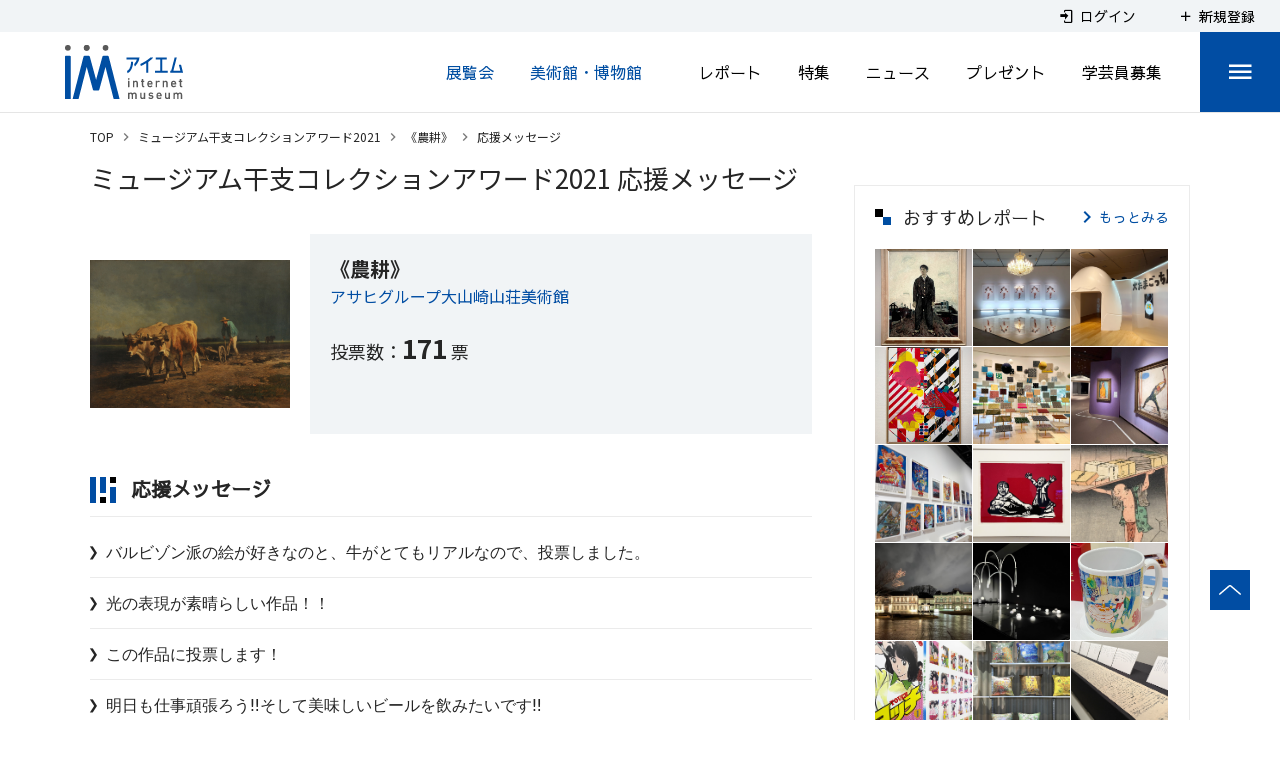

--- FILE ---
content_type: text/html; charset=utf-8
request_url: https://www.google.com/recaptcha/api2/aframe
body_size: 248
content:
<!DOCTYPE HTML><html><head><meta http-equiv="content-type" content="text/html; charset=UTF-8"></head><body><script nonce="QwvmaFgQXq5L0vUyscPw8g">/** Anti-fraud and anti-abuse applications only. See google.com/recaptcha */ try{var clients={'sodar':'https://pagead2.googlesyndication.com/pagead/sodar?'};window.addEventListener("message",function(a){try{if(a.source===window.parent){var b=JSON.parse(a.data);var c=clients[b['id']];if(c){var d=document.createElement('img');d.src=c+b['params']+'&rc='+(localStorage.getItem("rc::a")?sessionStorage.getItem("rc::b"):"");window.document.body.appendChild(d);sessionStorage.setItem("rc::e",parseInt(sessionStorage.getItem("rc::e")||0)+1);localStorage.setItem("rc::h",'1768784571410');}}}catch(b){}});window.parent.postMessage("_grecaptcha_ready", "*");}catch(b){}</script></body></html>

--- FILE ---
content_type: application/javascript
request_url: https://www.museum.or.jp/_nuxt/e46838a006809e83e05b.js
body_size: 11306
content:
(window.webpackJsonp=window.webpackJsonp||[]).push([[5],{1247:function(t,e,i){"use strict";i(16),i(38),i(20),i(14),i(64),i(107),i(65),i(32),i(28),i(21),i(22),i(17),i(29),i(48),i(50),i(15);var n=i(4),a=i(67),r=i(40),s=(i(969),i(87)),o=(i(92),i(45)),l=i(12),c=i(3),h=Object(l.a)(o.a).extend({methods:{genPickerButton:function(t,e,i){var n=this,a=arguments.length>3&&void 0!==arguments[3]&&arguments[3],r=arguments.length>4&&void 0!==arguments[4]?arguments[4]:"",s=this[t]===e,o=function(i){i.stopPropagation(),n.$emit("update:".concat(Object(c.r)(t)),e)};return this.$createElement("div",{staticClass:"v-picker__title__btn ".concat(r).trim(),class:{"v-picker__title__btn--active":s,"v-picker__title__btn--readonly":a},on:s||a?void 0:{click:o}},Array.isArray(i)?i:[i])}}}),u=Object(l.a)(h).extend({name:"v-date-picker-title",props:{date:{type:String,default:""},disabled:Boolean,readonly:Boolean,selectingYear:Boolean,value:{type:String},year:{type:[Number,String],default:""},yearIcon:{type:String}},data:function(){return{isReversing:!1}},computed:{computedTransition:function(){return this.isReversing?"picker-reverse-transition":"picker-transition"}},watch:{value:function(t,e){this.isReversing=t<e}},methods:{genYearIcon:function(){return this.$createElement(s.a,{props:{dark:!0}},this.yearIcon)},getYearBtn:function(){return this.genPickerButton("selectingYear",!0,[String(this.year),this.yearIcon?this.genYearIcon():null],!1,"v-date-picker-title__year")},genTitleText:function(){return this.$createElement("transition",{props:{name:this.computedTransition}},[this.$createElement("div",{domProps:{innerHTML:this.date||"&nbsp;"},key:this.value})])},genTitleDate:function(){return this.genPickerButton("selectingYear",!1,[this.genTitleText()],!1,"v-date-picker-title__date")}},render:function(t){return t("div",{staticClass:"v-date-picker-title",class:{"v-date-picker-title--disabled":this.disabled}},[this.getYearBtn(),this.genTitleDate()])}}),p=(i(971),i(666)),d=i(2).a.extend({name:"localable",props:{locale:String},computed:{currentLocale:function(){return this.locale||this.$vuetify.lang.current}}}),v=i(30),f=(i(66),i(61),i(149),function(t,e,i){return e>>=0,t=String(t),i=String(i),t.length>e?String(t):((e-=t.length)>i.length&&(i+=i.repeat(e/i.length)),i.slice(0,e)+String(t))}),m=function(t){var e=arguments.length>1&&void 0!==arguments[1]?arguments[1]:2;return f(t,e,"0")};var b=function(t,e){var i=arguments.length>2&&void 0!==arguments[2]?arguments[2]:{start:0,length:0},n=function(t){var e=t.trim().split(" ")[0].split("-"),i=Object(r.a)(e,3),n=i[0],a=i[1],s=i[2];return[m(n,4),m(a||1),m(s||1)].join("-")};try{var a=new Intl.DateTimeFormat(t||void 0,e);return function(t){return a.format(new Date("".concat(n(t),"T00:00:00+00:00")))}}catch(t){return i.start||i.length?function(t){return n(t).substr(i.start||0,i.length)}:void 0}},g=function(t,e){var i=t.split("-").map(Number),n=Object(r.a)(i,2),a=n[0],s=n[1];return s+e===0?"".concat(a-1,"-12"):s+e===13?"".concat(a+1,"-01"):"".concat(a,"-").concat(m(s+e))};function y(t,e){var i=Object.keys(t);if(Object.getOwnPropertySymbols){var n=Object.getOwnPropertySymbols(t);e&&(n=n.filter((function(e){return Object.getOwnPropertyDescriptor(t,e).enumerable}))),i.push.apply(i,n)}return i}function k(t){for(var e=1;e<arguments.length;e++){var i=null!=arguments[e]?arguments[e]:{};e%2?y(Object(i),!0).forEach((function(e){Object(n.a)(t,e,i[e])})):Object.getOwnPropertyDescriptors?Object.defineProperties(t,Object.getOwnPropertyDescriptors(i)):y(Object(i)).forEach((function(e){Object.defineProperty(t,e,Object.getOwnPropertyDescriptor(i,e))}))}return t}var _=Object(l.a)(o.a,d,v.a).extend({name:"v-date-picker-header",props:{disabled:Boolean,format:Function,min:String,max:String,nextAriaLabel:String,nextIcon:{type:String,default:"$next"},prevAriaLabel:String,prevIcon:{type:String,default:"$prev"},readonly:Boolean,value:{type:[Number,String],required:!0}},data:function(){return{isReversing:!1}},computed:{formatter:function(){return this.format?this.format:String(this.value).split("-")[1]?b(this.currentLocale,{month:"long",year:"numeric",timeZone:"UTC"},{length:7}):b(this.currentLocale,{year:"numeric",timeZone:"UTC"},{length:4})}},watch:{value:function(t,e){this.isReversing=t<e}},methods:{genBtn:function(t){var e=this,i=t>0?this.nextAriaLabel:this.prevAriaLabel,n=i?this.$vuetify.lang.t(i):void 0,a=this.disabled||t<0&&this.min&&this.calculateChange(t)<this.min||t>0&&this.max&&this.calculateChange(t)>this.max;return this.$createElement(p.a,{attrs:{"aria-label":n},props:{dark:this.dark,disabled:a,icon:!0,light:this.light},on:{click:function(i){i.stopPropagation(),e.$emit("input",e.calculateChange(t))}}},[this.$createElement(s.a,t<0==!this.$vuetify.rtl?this.prevIcon:this.nextIcon)])},calculateChange:function(t){var e=String(this.value).split("-").map(Number),i=Object(r.a)(e,2),n=i[0];return null==i[1]?"".concat(n+t):g(String(this.value),t)},genHeader:function(){var t=this,e=!this.disabled&&(this.color||"accent"),i=this.$createElement("div",this.setTextColor(e,{key:String(this.value)}),[this.$createElement("button",{attrs:{type:"button"},on:{click:function(){return t.$emit("toggle")}}},[this.$slots.default||this.formatter(String(this.value))])]),n=this.$createElement("transition",{props:{name:this.isReversing===!this.$vuetify.rtl?"tab-reverse-transition":"tab-transition"}},[i]);return this.$createElement("div",{staticClass:"v-date-picker-header__value",class:{"v-date-picker-header__value--disabled":this.disabled}},[n])}},render:function(){return this.$createElement("div",{staticClass:"v-date-picker-header",class:k({"v-date-picker-header--disabled":this.disabled},this.themeClasses)},[this.genBtn(-1),this.genHeader(),this.genBtn(1)])}}),D=(i(935),i(973),i(79),i(976),i(702));i(208),i(370);function x(t,e,i){return Object.keys(t.$listeners).reduce((function(n,a){return a.endsWith(e)&&(n[a.slice(0,-e.length)]=function(e){return t.$emit(a,i,e)}),n}),{})}function w(t,e){return Object.keys(t.$listeners).reduce((function(i,n){return n.endsWith(e)&&(i[n]=t.$listeners[n]),i}),{})}function O(t,e,i,n){return(!n||n(t))&&(!e||t>=e.substr(0,10))&&(!i||t<=i)}var T=i(100);function $(t,e){var i=Object.keys(t);if(Object.getOwnPropertySymbols){var n=Object.getOwnPropertySymbols(t);e&&(n=n.filter((function(e){return Object.getOwnPropertyDescriptor(t,e).enumerable}))),i.push.apply(i,n)}return i}function j(t){for(var e=1;e<arguments.length;e++){var i=null!=arguments[e]?arguments[e]:{};e%2?$(Object(i),!0).forEach((function(e){Object(n.a)(t,e,i[e])})):Object.getOwnPropertyDescriptors?Object.defineProperties(t,Object.getOwnPropertyDescriptors(i)):$(Object(i)).forEach((function(e){Object.defineProperty(t,e,Object.getOwnPropertyDescriptor(i,e))}))}return t}var C=Object(l.a)(o.a,d,v.a).extend({directives:{Touch:D.a},props:{allowedDates:Function,current:String,disabled:Boolean,format:Function,events:{type:[Array,Function,Object],default:function(){return null}},eventColor:{type:[Array,Function,Object,String],default:function(){return"warning"}},min:String,max:String,range:Boolean,readonly:Boolean,scrollable:Boolean,tableDate:{type:String,required:!0},value:[String,Array]},data:function(){return{isReversing:!1,wheelThrottle:null}},computed:{computedTransition:function(){return this.isReversing===!this.$vuetify.rtl?"tab-reverse-transition":"tab-transition"},displayedMonth:function(){return Number(this.tableDate.split("-")[1])-1},displayedYear:function(){return Number(this.tableDate.split("-")[0])}},watch:{tableDate:function(t,e){this.isReversing=t<e}},mounted:function(){this.wheelThrottle=Object(c.x)(this.wheel,250)},methods:{genButtonClasses:function(t,e,i,n){return j({"v-size--default":!e,"v-date-picker-table__current":n,"v-btn--active":i,"v-btn--flat":!t||this.disabled,"v-btn--text":i===n,"v-btn--rounded":e,"v-btn--disabled":!t||this.disabled,"v-btn--outlined":n&&!i},this.themeClasses)},genButtonEvents:function(t,e,i){var n=this;if(!this.disabled)return Object(T.b)({click:function(){e&&!n.readonly&&n.$emit("input",t)}},x(this,":".concat(i),t))},genButton:function(t,e,i,n){var a=O(t,this.min,this.max,this.allowedDates),r=this.isSelected(t)&&a,s=t===this.current,o=r?this.setBackgroundColor:this.setTextColor,l=(r||s)&&(this.color||"accent");return this.$createElement("button",o(l,{staticClass:"v-btn",class:this.genButtonClasses(a,e,r,s),attrs:{type:"button"},domProps:{disabled:this.disabled||!a},on:this.genButtonEvents(t,a,i)}),[this.$createElement("div",{staticClass:"v-btn__content"},[n(t)]),this.genEvents(t)])},getEventColors:function(t){var e,i=function(t){return Array.isArray(t)?t:[t]};return(e=Array.isArray(this.events)?this.events.includes(t):this.events instanceof Function?this.events(t)||!1:this.events&&this.events[t]||!1)?(!0!==e?i(e):"string"==typeof this.eventColor?[this.eventColor]:"function"==typeof this.eventColor?i(this.eventColor(t)):Array.isArray(this.eventColor)?this.eventColor:i(this.eventColor[t])).filter((function(t){return t})):[]},genEvents:function(t){var e=this,i=this.getEventColors(t);return i.length?this.$createElement("div",{staticClass:"v-date-picker-table__events"},i.map((function(t){return e.$createElement("div",e.setBackgroundColor(t))}))):null},wheel:function(t,e){this.$emit("update:table-date",e(t.deltaY))},touch:function(t,e){this.$emit("update:table-date",e(t))},genTable:function(t,e,i){var n=this,a=this.$createElement("transition",{props:{name:this.computedTransition}},[this.$createElement("table",{key:this.tableDate},e)]),r={name:"touch",value:{left:function(t){return t.offsetX<-15&&n.touch(1,i)},right:function(t){return t.offsetX>15&&n.touch(-1,i)}}};return this.$createElement("div",{staticClass:t,class:j({"v-date-picker-table--disabled":this.disabled},this.themeClasses),on:!this.disabled&&this.scrollable?{wheel:function(t){t.preventDefault(),n.wheelThrottle(t,i)}}:void 0,directives:[r]},[a])},isSelected:function(t){if(Array.isArray(this.value)){if(this.range&&2===this.value.length){var e=Object(a.a)(this.value).sort(),i=Object(r.a)(e,2),n=i[0],s=i[1];return n<=t&&t<=s}return-1!==this.value.indexOf(t)}return t===this.value}}});function Y(t,e,i){var n=7+e-i;return-((7+function(t){var e,i=arguments.length>1&&void 0!==arguments[1]?arguments[1]:0,n=arguments.length>2&&void 0!==arguments[2]?arguments[2]:1;return t<100&&t>=0?(e=new Date(Date.UTC(t,i,n)),isFinite(e.getUTCFullYear())&&e.setUTCFullYear(t)):e=new Date(Date.UTC(t,i,n)),e}(t,0,n).getUTCDay()-e)%7)+n-1}function M(t,e,i){var n=Y(t,e,i),a=Y(t+1,e,i);return((E(t)?366:365)-n+a)/7}function S(t,e,i,n,a){var r=Y(t,n,a),s=Math.ceil((function(t,e,i,n){var a=[0,31,59,90,120,151,181,212,243,273,304,334][e];return e>1&&E(t)&&a++,a+i}(t,e,i)-r)/7);return s<1?s+M(t-1,n,a):s>M(t,n,a)?s-M(t,n,a):s}function E(t){return t%4==0&&t%100!=0||t%400==0}var P=Object(l.a)(C).extend({name:"v-date-picker-date-table",props:{firstDayOfWeek:{type:[String,Number],default:0},localeFirstDayOfYear:{type:[String,Number],default:0},showWeek:Boolean,weekdayFormat:Function},computed:{formatter:function(){return this.format||b(this.currentLocale,{day:"numeric",timeZone:"UTC"},{start:8,length:2})},weekdayFormatter:function(){return this.weekdayFormat||b(this.currentLocale,{weekday:"narrow",timeZone:"UTC"})},weekDays:function(){var t=this,e=parseInt(this.firstDayOfWeek,10);return this.weekdayFormatter?Object(c.g)(7).map((function(i){return t.weekdayFormatter("2017-01-".concat(e+i+15))})):Object(c.g)(7).map((function(t){return["S","M","T","W","T","F","S"][(t+e)%7]}))}},methods:{calculateTableDate:function(t){return g(this.tableDate,Math.sign(t||1))},genTHead:function(){var t=this,e=this.weekDays.map((function(e){return t.$createElement("th",e)}));return this.showWeek&&e.unshift(this.$createElement("th")),this.$createElement("thead",this.genTR(e))},weekDaysBeforeFirstDayOfTheMonth:function(){return(new Date("".concat(this.displayedYear,"-").concat(m(this.displayedMonth+1),"-01T00:00:00+00:00")).getUTCDay()-parseInt(this.firstDayOfWeek)+7)%7},getWeekNumber:function(t){return S(this.displayedYear,this.displayedMonth,t,parseInt(this.firstDayOfWeek),parseInt(this.localeFirstDayOfYear))},genWeekNumber:function(t){return this.$createElement("td",[this.$createElement("small",{staticClass:"v-date-picker-table--date__week"},String(t).padStart(2,"0"))])},genTBody:function(){var t=[],e=new Date(this.displayedYear,this.displayedMonth+1,0).getDate(),i=[],n=this.weekDaysBeforeFirstDayOfTheMonth();for(this.showWeek&&i.push(this.genWeekNumber(this.getWeekNumber(1)));n--;)i.push(this.$createElement("td"));for(n=1;n<=e;n++){var a="".concat(this.displayedYear,"-").concat(m(this.displayedMonth+1),"-").concat(m(n));i.push(this.$createElement("td",[this.genButton(a,!0,"date",this.formatter)])),i.length%(this.showWeek?8:7)==0&&(t.push(this.genTR(i)),i=[],this.showWeek&&n<e&&i.push(this.genWeekNumber(this.getWeekNumber(n+7))))}return i.length&&t.push(this.genTR(i)),this.$createElement("tbody",t)},genTR:function(t){return[this.$createElement("tr",t)]}},render:function(){return this.genTable("v-date-picker-table v-date-picker-table--date",[this.genTHead(),this.genTBody()],this.calculateTableDate)}}),B=(i(373),Object(l.a)(C).extend({name:"v-date-picker-month-table",computed:{formatter:function(){return this.format||b(this.currentLocale,{month:"short",timeZone:"UTC"},{start:5,length:2})}},methods:{calculateTableDate:function(t){return"".concat(parseInt(this.tableDate,10)+Math.sign(t||1))},genTBody:function(){for(var t=this,e=[],i=Array(3).fill(null),n=12/i.length,a=function(n){var a=i.map((function(e,a){var r=n*i.length+a,s="".concat(t.displayedYear,"-").concat(m(r+1));return t.$createElement("td",{key:r},[t.genButton(s,!1,"month",t.formatter)])}));e.push(t.$createElement("tr",{key:n},a))},r=0;r<n;r++)a(r);return this.$createElement("tbody",e)}},render:function(){return this.genTable("v-date-picker-table v-date-picker-table--month",[this.genTBody()],this.calculateTableDate)}})),F=(i(53),i(978),Object(l.a)(o.a,d).extend({name:"v-date-picker-years",props:{format:Function,min:[Number,String],max:[Number,String],readonly:Boolean,value:[Number,String]},data:function(){return{defaultColor:"primary"}},computed:{formatter:function(){return this.format||b(this.currentLocale,{year:"numeric",timeZone:"UTC"},{length:4})}},mounted:function(){var t=this;setTimeout((function(){var e=t.$el.getElementsByClassName("active")[0];e?t.$el.scrollTop=e.offsetTop-t.$el.offsetHeight/2+e.offsetHeight/2:t.min&&!t.max?t.$el.scrollTop=t.$el.scrollHeight:!t.min&&t.max?t.$el.scrollTop=0:t.$el.scrollTop=t.$el.scrollHeight/2-t.$el.offsetHeight/2}))},methods:{genYearItem:function(t){var e=this,i=this.formatter("".concat(t)),n=parseInt(this.value,10)===t,a=n&&(this.color||"primary");return this.$createElement("li",this.setTextColor(a,{key:t,class:{active:n},on:Object(T.b)({click:function(){return e.$emit("input",t)}},x(this,":year",t))}),i)},genYearItems:function(){for(var t=[],e=this.value?parseInt(this.value,10):(new Date).getFullYear(),i=this.max?parseInt(this.max,10):e+100,n=Math.min(i,this.min?parseInt(this.min,10):e-100),a=i;a>=n;a--)t.push(this.genYearItem(a));return t}},render:function(){return this.$createElement("ul",{staticClass:"v-date-picker-years",ref:"years"},this.genYearItems())}})),A=(i(209),i(210),i(967),i(376),i(274));function I(t,e){var i=Object.keys(t);if(Object.getOwnPropertySymbols){var n=Object.getOwnPropertySymbols(t);e&&(n=n.filter((function(e){return Object.getOwnPropertyDescriptor(t,e).enumerable}))),i.push.apply(i,n)}return i}function L(t){for(var e=1;e<arguments.length;e++){var i=null!=arguments[e]?arguments[e]:{};e%2?I(Object(i),!0).forEach((function(e){Object(n.a)(t,e,i[e])})):Object.getOwnPropertyDescriptors?Object.defineProperties(t,Object.getOwnPropertyDescriptors(i)):I(Object(i)).forEach((function(e){Object.defineProperty(t,e,Object.getOwnPropertyDescriptor(i,e))}))}return t}var W=Object(l.a)(o.a,A.a,v.a).extend({name:"v-picker",props:{flat:Boolean,fullWidth:Boolean,landscape:Boolean,noTitle:Boolean,transition:{type:String,default:"fade-transition"},width:{type:[Number,String],default:290}},computed:{computedTitleColor:function(){var t=!this.isDark&&(this.color||"primary");return this.color||t}},methods:{genTitle:function(){return this.$createElement("div",this.setBackgroundColor(this.computedTitleColor,{staticClass:"v-picker__title",class:{"v-picker__title--landscape":this.landscape}}),this.$slots.title)},genBodyTransition:function(){return this.$createElement("transition",{props:{name:this.transition}},this.$slots.default)},genBody:function(){return this.$createElement("div",{staticClass:"v-picker__body",class:L({"v-picker__body--no-title":this.noTitle},this.themeClasses),style:this.fullWidth?void 0:{width:Object(c.f)(this.width)}},[this.genBodyTransition()])},genActions:function(){return this.$createElement("div",{staticClass:"v-picker__actions v-card__actions",class:{"v-picker__actions--no-title":this.noTitle}},this.$slots.actions)}},render:function(t){return t("div",{staticClass:"v-picker v-card",class:L(L({"v-picker--flat":this.flat,"v-picker--landscape":this.landscape,"v-picker--full-width":this.fullWidth},this.themeClasses),this.elevationClasses)},[this.$slots.title?this.genTitle():null,this.genBody(),this.$slots.actions?this.genActions():null])}}),N=Object(l.a)(o.a,A.a,v.a).extend({name:"picker",props:{flat:Boolean,fullWidth:Boolean,headerColor:String,landscape:Boolean,noTitle:Boolean,width:{type:[Number,String],default:290}},methods:{genPickerTitle:function(){return null},genPickerBody:function(){return null},genPickerActionsSlot:function(){return this.$scopedSlots.default?this.$scopedSlots.default({save:this.save,cancel:this.cancel}):this.$slots.default},genPicker:function(t){var e=[];if(!this.noTitle){var i=this.genPickerTitle();i&&e.push(i)}var n=this.genPickerBody();return n&&e.push(n),e.push(this.$createElement("template",{slot:"actions"},[this.genPickerActionsSlot()])),this.$createElement(W,{staticClass:t,props:{color:this.headerColor||this.color,dark:this.dark,elevation:this.elevation,flat:this.flat,fullWidth:this.fullWidth,landscape:this.landscape,light:this.light,width:this.width,noTitle:this.noTitle}},e)}}}),H=i(18),R=(i(39),[0,31,28,31,30,31,30,31,31,30,31,30,31]),U=[0,31,29,31,30,31,30,31,31,30,31,30,31];function z(t,e){return E(t)?U[e]:R[e]}function X(t,e){var i=Object.keys(t);if(Object.getOwnPropertySymbols){var n=Object.getOwnPropertySymbols(t);e&&(n=n.filter((function(e){return Object.getOwnPropertyDescriptor(t,e).enumerable}))),i.push.apply(i,n)}return i}function Z(t){for(var e=1;e<arguments.length;e++){var i=null!=arguments[e]?arguments[e]:{};e%2?X(Object(i),!0).forEach((function(e){Object(n.a)(t,e,i[e])})):Object.getOwnPropertyDescriptors?Object.defineProperties(t,Object.getOwnPropertyDescriptors(i)):X(Object(i)).forEach((function(e){Object.defineProperty(t,e,Object.getOwnPropertyDescriptor(i,e))}))}return t}function V(t,e){var i=t.split("-"),n=Object(r.a)(i,3),a=n[0],s=n[1],o=void 0===s?1:s,l=n[2],c=void 0===l?1:l;return"".concat(a,"-").concat(m(o),"-").concat(m(c)).substr(0,{date:10,month:7,year:4}[e])}e.a=Object(l.a)(d,N).extend({name:"v-date-picker",props:{allowedDates:Function,dayFormat:Function,disabled:Boolean,events:{type:[Array,Function,Object],default:function(){return null}},eventColor:{type:[Array,Function,Object,String],default:function(){return"warning"}},firstDayOfWeek:{type:[String,Number],default:0},headerDateFormat:Function,localeFirstDayOfYear:{type:[String,Number],default:0},max:String,min:String,monthFormat:Function,multiple:Boolean,nextIcon:{type:String,default:"$next"},nextMonthAriaLabel:{type:String,default:"$vuetify.datePicker.nextMonthAriaLabel"},nextYearAriaLabel:{type:String,default:"$vuetify.datePicker.nextYearAriaLabel"},pickerDate:String,prevIcon:{type:String,default:"$prev"},prevMonthAriaLabel:{type:String,default:"$vuetify.datePicker.prevMonthAriaLabel"},prevYearAriaLabel:{type:String,default:"$vuetify.datePicker.prevYearAriaLabel"},range:Boolean,reactive:Boolean,readonly:Boolean,scrollable:Boolean,showCurrent:{type:[Boolean,String],default:!0},selectedItemsText:{type:String,default:"$vuetify.datePicker.itemsSelected"},showWeek:Boolean,titleDateFormat:Function,type:{type:String,default:"date",validator:function(t){return["date","month"].includes(t)}},value:[Array,String],weekdayFormat:Function,yearFormat:Function,yearIcon:String},data:function(){var t=this,e=new Date;return{activePicker:this.type.toUpperCase(),inputDay:null,inputMonth:null,inputYear:null,isReversing:!1,now:e,tableDate:t.pickerDate?t.pickerDate:V((t.multiple||t.range?t.value[t.value.length-1]:t.value)||("string"==typeof t.showCurrent?t.showCurrent:"".concat(e.getFullYear(),"-").concat(e.getMonth()+1)),"date"===t.type?"month":"year")}},computed:{isMultiple:function(){return this.multiple||this.range},lastValue:function(){return this.isMultiple?this.value[this.value.length-1]:this.value},selectedMonths:function(){return this.value&&this.value.length&&"month"!==this.type?this.isMultiple?this.value.map((function(t){return t.substr(0,7)})):this.value.substr(0,7):this.value},current:function(){return!0===this.showCurrent?V("".concat(this.now.getFullYear(),"-").concat(this.now.getMonth()+1,"-").concat(this.now.getDate()),this.type):this.showCurrent||null},inputDate:function(){return"date"===this.type?"".concat(this.inputYear,"-").concat(m(this.inputMonth+1),"-").concat(m(this.inputDay)):"".concat(this.inputYear,"-").concat(m(this.inputMonth+1))},tableMonth:function(){return Number((this.pickerDate||this.tableDate).split("-")[1])-1},tableYear:function(){return Number((this.pickerDate||this.tableDate).split("-")[0])},minMonth:function(){return this.min?V(this.min,"month"):null},maxMonth:function(){return this.max?V(this.max,"month"):null},minYear:function(){return this.min?V(this.min,"year"):null},maxYear:function(){return this.max?V(this.max,"year"):null},formatters:function(){return{year:this.yearFormat||b(this.currentLocale,{year:"numeric",timeZone:"UTC"},{length:4}),titleDate:this.titleDateFormat||(this.isMultiple?this.defaultTitleMultipleDateFormatter:this.defaultTitleDateFormatter)}},defaultTitleMultipleDateFormatter:function(){var t=this;return function(e){return e.length?1===e.length?t.defaultTitleDateFormatter(e[0]):t.$vuetify.lang.t(t.selectedItemsText,e.length):"-"}},defaultTitleDateFormatter:function(){var t=b(this.currentLocale,{year:{year:"numeric",timeZone:"UTC"},month:{month:"long",timeZone:"UTC"},date:{weekday:"short",month:"short",day:"numeric",timeZone:"UTC"}}[this.type],{start:0,length:{date:10,month:7,year:4}[this.type]});return this.landscape?function(e){return t(e).replace(/([^\d\s])([\d])/g,(function(t,e,i){return"".concat(e," ").concat(i)})).replace(", ",",<br>")}:t}},watch:{tableDate:function(t,e){var i="month"===this.type?"year":"month";this.isReversing=V(t,i)<V(e,i),this.$emit("update:picker-date",t)},pickerDate:function(t){t?this.tableDate=t:this.lastValue&&"date"===this.type?this.tableDate=V(this.lastValue,"month"):this.lastValue&&"month"===this.type&&(this.tableDate=V(this.lastValue,"year"))},value:function(t,e){this.checkMultipleProp(),this.setInputDate(),this.isMultiple||!this.value||this.pickerDate?this.isMultiple&&this.value.length&&!e.length&&!this.pickerDate&&(this.tableDate=V(this.inputDate,"month"===this.type?"year":"month")):this.tableDate=V(this.inputDate,"month"===this.type?"year":"month")},type:function(t){if(this.activePicker=t.toUpperCase(),this.value&&this.value.length){var e=(this.isMultiple?this.value:[this.value]).map((function(e){return V(e,t)})).filter(this.isDateAllowed);this.$emit("input",this.isMultiple?e:e[0])}}},created:function(){this.checkMultipleProp(),this.pickerDate!==this.tableDate&&this.$emit("update:picker-date",this.tableDate),this.setInputDate()},methods:{emitInput:function(t){if(this.range&&this.value)if(1!==this.value.length)this.$emit("input",[t]);else{var e=[].concat(Object(a.a)(this.value),[t]);this.$emit("input",e),this.$emit("change",e)}else{var i=this.multiple?-1===this.value.indexOf(t)?this.value.concat([t]):this.value.filter((function(e){return e!==t})):t;this.$emit("input",i),this.multiple||this.$emit("change",t)}},checkMultipleProp:function(){if(null!=this.value){var t=this.value.constructor.name,e=this.isMultiple?"Array":"String";t!==e&&Object(H.c)("Value must be ".concat(this.isMultiple?"an":"a"," ").concat(e,", got ").concat(t),this)}},isDateAllowed:function(t){return O(t,this.min,this.max,this.allowedDates)},yearClick:function(t){this.inputYear=t,"month"===this.type?this.tableDate="".concat(t):this.tableDate="".concat(t,"-").concat(m((this.tableMonth||0)+1)),this.activePicker="MONTH",this.reactive&&!this.readonly&&!this.isMultiple&&this.isDateAllowed(this.inputDate)&&this.$emit("input",this.inputDate)},monthClick:function(t){this.inputYear=parseInt(t.split("-")[0],10),this.inputMonth=parseInt(t.split("-")[1],10)-1,"date"===this.type?(this.inputDay&&(this.inputDay=Math.min(this.inputDay,z(this.inputYear,this.inputMonth+1))),this.tableDate=t,this.activePicker="DATE",this.reactive&&!this.readonly&&!this.isMultiple&&this.isDateAllowed(this.inputDate)&&this.$emit("input",this.inputDate)):this.emitInput(this.inputDate)},dateClick:function(t){this.inputYear=parseInt(t.split("-")[0],10),this.inputMonth=parseInt(t.split("-")[1],10)-1,this.inputDay=parseInt(t.split("-")[2],10),this.emitInput(this.inputDate)},genPickerTitle:function(){var t=this;return this.$createElement(u,{props:{date:this.value?this.formatters.titleDate(this.value):"",disabled:this.disabled,readonly:this.readonly,selectingYear:"YEAR"===this.activePicker,year:this.formatters.year(this.value?"".concat(this.inputYear):this.tableDate),yearIcon:this.yearIcon,value:this.isMultiple?this.value[0]:this.value},slot:"title",on:{"update:selecting-year":function(e){return t.activePicker=e?"YEAR":t.type.toUpperCase()}}})},genTableHeader:function(){var t=this;return this.$createElement(_,{props:{nextIcon:this.nextIcon,color:this.color,dark:this.dark,disabled:this.disabled,format:this.headerDateFormat,light:this.light,locale:this.locale,min:"DATE"===this.activePicker?this.minMonth:this.minYear,max:"DATE"===this.activePicker?this.maxMonth:this.maxYear,nextAriaLabel:"DATE"===this.activePicker?this.nextMonthAriaLabel:this.nextYearAriaLabel,prevAriaLabel:"DATE"===this.activePicker?this.prevMonthAriaLabel:this.prevYearAriaLabel,prevIcon:this.prevIcon,readonly:this.readonly,value:"DATE"===this.activePicker?"".concat(m(this.tableYear,4),"-").concat(m(this.tableMonth+1)):"".concat(m(this.tableYear,4))},on:{toggle:function(){return t.activePicker="DATE"===t.activePicker?"MONTH":"YEAR"},input:function(e){return t.tableDate=e}}})},genDateTable:function(){var t=this;return this.$createElement(P,{props:{allowedDates:this.allowedDates,color:this.color,current:this.current,dark:this.dark,disabled:this.disabled,events:this.events,eventColor:this.eventColor,firstDayOfWeek:this.firstDayOfWeek,format:this.dayFormat,light:this.light,locale:this.locale,localeFirstDayOfYear:this.localeFirstDayOfYear,min:this.min,max:this.max,range:this.range,readonly:this.readonly,scrollable:this.scrollable,showWeek:this.showWeek,tableDate:"".concat(m(this.tableYear,4),"-").concat(m(this.tableMonth+1)),value:this.value,weekdayFormat:this.weekdayFormat},ref:"table",on:Z({input:this.dateClick,"update:table-date":function(e){return t.tableDate=e}},w(this,":date"))})},genMonthTable:function(){var t=this;return this.$createElement(B,{props:{allowedDates:"month"===this.type?this.allowedDates:null,color:this.color,current:this.current?V(this.current,"month"):null,dark:this.dark,disabled:this.disabled,events:"month"===this.type?this.events:null,eventColor:"month"===this.type?this.eventColor:null,format:this.monthFormat,light:this.light,locale:this.locale,min:this.minMonth,max:this.maxMonth,range:this.range,readonly:this.readonly&&"month"===this.type,scrollable:this.scrollable,value:this.selectedMonths,tableDate:"".concat(m(this.tableYear,4))},ref:"table",on:Z({input:this.monthClick,"update:table-date":function(e){return t.tableDate=e}},w(this,":month"))})},genYears:function(){return this.$createElement(F,{props:{color:this.color,format:this.yearFormat,locale:this.locale,min:this.minYear,max:this.maxYear,value:this.tableYear},on:Z({input:this.yearClick},w(this,":year"))})},genPickerBody:function(){var t="YEAR"===this.activePicker?[this.genYears()]:[this.genTableHeader(),"DATE"===this.activePicker?this.genDateTable():this.genMonthTable()];return this.$createElement("div",{key:this.activePicker},t)},setInputDate:function(){if(this.lastValue){var t=this.lastValue.split("-");this.inputYear=parseInt(t[0],10),this.inputMonth=parseInt(t[1],10)-1,"date"===this.type&&(this.inputDay=parseInt(t[2],10))}else this.inputYear=this.inputYear||this.now.getFullYear(),this.inputMonth=null==this.inputMonth?this.inputMonth:this.now.getMonth(),this.inputDay=this.inputDay||this.now.getDate()}},render:function(){return this.genPicker("v-picker--date")}})},666:function(t,e,i){"use strict";var n=i(673);e.a=n.a},702:function(t,e,i){"use strict";i(14),i(15);var n=i(3);function a(t,e){var i=t.changedTouches[0];e.touchendX=i.clientX,e.touchendY=i.clientY,e.end&&e.end(Object.assign(t,e)),function(t){var e=t.touchstartX,i=t.touchendX,n=t.touchstartY,a=t.touchendY;t.offsetX=i-e,t.offsetY=a-n,Math.abs(t.offsetY)<.5*Math.abs(t.offsetX)&&(t.left&&i<e-16&&t.left(t),t.right&&i>e+16&&t.right(t)),Math.abs(t.offsetX)<.5*Math.abs(t.offsetY)&&(t.up&&a<n-16&&t.up(t),t.down&&a>n+16&&t.down(t))}(e)}function r(t){var e={touchstartX:0,touchstartY:0,touchendX:0,touchendY:0,touchmoveX:0,touchmoveY:0,offsetX:0,offsetY:0,left:t.left,right:t.right,up:t.up,down:t.down,start:t.start,move:t.move,end:t.end};return{touchstart:function(t){return function(t,e){var i=t.changedTouches[0];e.touchstartX=i.clientX,e.touchstartY=i.clientY,e.start&&e.start(Object.assign(t,e))}(t,e)},touchend:function(t){return a(t,e)},touchmove:function(t){return function(t,e){var i=t.changedTouches[0];e.touchmoveX=i.clientX,e.touchmoveY=i.clientY,e.move&&e.move(Object.assign(t,e))}(t,e)}}}var s={inserted:function(t,e,i){var a=e.value,s=a.parent?t.parentElement:t,o=a.options||{passive:!0};if(s){var l=r(e.value);s._touchHandlers=Object(s._touchHandlers),s._touchHandlers[i.context._uid]=l,Object(n.t)(l).forEach((function(t){s.addEventListener(t,l[t],o)}))}},unbind:function(t,e,i){var a=e.value.parent?t.parentElement:t;if(a&&a._touchHandlers){var r=a._touchHandlers[i.context._uid];Object(n.t)(r).forEach((function(t){a.removeEventListener(t,r[t])})),delete a._touchHandlers[i.context._uid]}}};e.a=s},935:function(t,e,i){i(13)({target:"Math",stat:!0},{sign:i(374)})},967:function(t,e,i){var n=i(968);"string"==typeof n&&(n=[[t.i,n,""]]),n.locals&&(t.exports=n.locals);(0,i(10).default)("182e503c",n,!0,{sourceMap:!1})},968:function(t,e,i){(e=i(9)(!1)).push([t.i,".theme--light.v-picker__title{background:#e0e0e0}.theme--dark.v-picker__title{background:#616161}.theme--light.v-picker__body{background:#fff}.theme--dark.v-picker__body{background:#424242}.v-picker{border-radius:4px;contain:layout style;display:inline-flex;flex-direction:column;font-size:1rem;vertical-align:top;position:relative}.v-picker--full-width{display:flex;width:100%}.v-picker--full-width>.v-picker__body{margin:initial}.v-picker__title{color:#fff;border-top-left-radius:4px;border-top-right-radius:4px;padding:16px}.v-picker__title__btn{transition:.3s cubic-bezier(.25,.8,.5,1)}.v-picker__title__btn:not(.v-picker__title__btn--active){opacity:.6;cursor:pointer}.v-picker__title__btn:not(.v-picker__title__btn--active):hover:not(:focus){opacity:1}.v-picker__title__btn--readonly{pointer-events:none}.v-picker__title__btn--active{opacity:1}.v-picker__body{height:auto;overflow:hidden;position:relative;z-index:0;flex:1 0 auto;display:flex;flex-direction:column;align-items:center;margin:0 auto}.v-picker__body>div{width:100%}.v-picker__body>div.fade-transition-leave-active{position:absolute}.v-picker--landscape .v-picker__title{border-top-right-radius:0;border-bottom-right-radius:0;width:170px;position:absolute;top:0;height:100%;z-index:1}.v-application--is-ltr .v-picker--landscape .v-picker__title{left:0}.v-application--is-rtl .v-picker--landscape .v-picker__title{right:0}.v-application--is-ltr .v-picker--landscape .v-picker__actions:not(.v-picker__actions--no-title),.v-application--is-ltr .v-picker--landscape .v-picker__body:not(.v-picker__body--no-title){margin-left:170px;margin-right:0}.v-application--is-rtl .v-picker--landscape .v-picker__actions:not(.v-picker__actions--no-title),.v-application--is-rtl .v-picker--landscape .v-picker__body:not(.v-picker__body--no-title){margin-right:170px;margin-left:0}.v-picker--flat{box-shadow:0 0 0 0 rgba(0,0,0,.2),0 0 0 0 rgba(0,0,0,.14),0 0 0 0 rgba(0,0,0,.12)}",""]),t.exports=e},969:function(t,e,i){var n=i(970);"string"==typeof n&&(n=[[t.i,n,""]]),n.locals&&(t.exports=n.locals);(0,i(10).default)("122cac66",n,!0,{sourceMap:!1})},970:function(t,e,i){(e=i(9)(!1)).push([t.i,".v-date-picker-title{display:flex;justify-content:space-between;flex-direction:column;flex-wrap:wrap;line-height:1}.v-application--is-ltr .v-date-picker-title .v-picker__title__btn{text-align:left}.v-application--is-rtl .v-date-picker-title .v-picker__title__btn{text-align:right}.v-date-picker-title__year{align-items:center;display:inline-flex;font-size:14px;font-weight:500;margin-bottom:8px}.v-date-picker-title__date{font-size:34px;text-align:left;font-weight:500;position:relative;overflow:hidden;padding-bottom:8px;margin-bottom:-8px}.v-date-picker-title__date>div{position:relative}.v-date-picker-title--disabled{pointer-events:none}",""]),t.exports=e},971:function(t,e,i){var n=i(972);"string"==typeof n&&(n=[[t.i,n,""]]),n.locals&&(t.exports=n.locals);(0,i(10).default)("2f127f34",n,!0,{sourceMap:!1})},972:function(t,e,i){(e=i(9)(!1)).push([t.i,".theme--light.v-date-picker-header .v-date-picker-header__value:not(.v-date-picker-header__value--disabled) button:not(:hover):not(:focus){color:rgba(0,0,0,.87)}.theme--light.v-date-picker-header .v-date-picker-header__value--disabled button{color:rgba(0,0,0,.38)}.theme--dark.v-date-picker-header .v-date-picker-header__value:not(.v-date-picker-header__value--disabled) button:not(:hover):not(:focus){color:#fff}.theme--dark.v-date-picker-header .v-date-picker-header__value--disabled button{color:hsla(0,0%,100%,.5)}.v-date-picker-header{padding:4px 16px;align-items:center;display:flex;justify-content:space-between;position:relative}.v-date-picker-header .v-btn{margin:0;z-index:auto}.v-date-picker-header .v-icon{cursor:pointer;-webkit-user-select:none;-moz-user-select:none;-ms-user-select:none;user-select:none}.v-date-picker-header__value{flex:1;text-align:center;position:relative;overflow:hidden}.v-date-picker-header__value div{transition:.3s cubic-bezier(.25,.8,.5,1);width:100%}.v-date-picker-header__value button{cursor:pointer;font-weight:700;outline:none;padding:.5rem;transition:.3s cubic-bezier(.25,.8,.5,1)}.v-date-picker-header--disabled{pointer-events:none}",""]),t.exports=e},973:function(t,e,i){"use strict";var n=i(13),a=i(974).start;n({target:"String",proto:!0,forced:i(975)},{padStart:function(t){return a(this,t,arguments.length>1?arguments[1]:void 0)}})},974:function(t,e,i){var n=i(54),a=i(273),r=i(62),s=Math.ceil,o=function(t){return function(e,i,o){var l,c,h=String(r(e)),u=h.length,p=void 0===o?" ":String(o),d=n(i);return d<=u||""==p?h:(l=d-u,(c=a.call(p,s(l/p.length))).length>l&&(c=c.slice(0,l)),t?h+c:c+h)}};t.exports={start:o(!1),end:o(!0)}},975:function(t,e,i){var n=i(213);t.exports=/Version\/10\.\d+(\.\d+)?( Mobile\/\w+)? Safari\//.test(n)},976:function(t,e,i){var n=i(977);"string"==typeof n&&(n=[[t.i,n,""]]),n.locals&&(t.exports=n.locals);(0,i(10).default)("d0285c0c",n,!0,{sourceMap:!1})},977:function(t,e,i){(e=i(9)(!1)).push([t.i,".theme--light.v-date-picker-table .v-date-picker-table--date__week,.theme--light.v-date-picker-table th{color:rgba(0,0,0,.38)}.theme--dark.v-date-picker-table .v-date-picker-table--date__week,.theme--dark.v-date-picker-table th{color:hsla(0,0%,100%,.5)}.v-date-picker-table{position:relative;padding:0 12px;height:242px}.v-date-picker-table table{transition:.3s cubic-bezier(.25,.8,.5,1);top:0;table-layout:fixed;width:100%}.v-date-picker-table td,.v-date-picker-table th{text-align:center;position:relative}.v-date-picker-table th{font-size:12px}.v-date-picker-table--date .v-btn{height:32px;width:32px}.v-date-picker-table .v-btn{z-index:auto;margin:0;font-size:12px}.v-date-picker-table .v-btn.v-btn--active{color:#fff}.v-date-picker-table--month td{width:33.333333%;height:56px;vertical-align:middle;text-align:center}.v-date-picker-table--month td .v-btn{margin:0 auto;max-width:140px;min-width:40px;width:100%}.v-date-picker-table--date th{padding:8px 0;font-weight:600}.v-date-picker-table--date td{width:45px}.v-date-picker-table__events{height:8px;left:0;position:absolute;text-align:center;white-space:pre;width:100%}.v-date-picker-table__events>div{border-radius:50%;display:inline-block;height:8px;margin:0 1px;width:8px}.v-date-picker-table--date .v-date-picker-table__events{bottom:6px}.v-date-picker-table--month .v-date-picker-table__events{bottom:8px}.v-date-picker-table__current .v-date-picker-table__events{margin-bottom:-1px}.v-date-picker-table--disabled{pointer-events:none}",""]),t.exports=e},978:function(t,e,i){var n=i(979);"string"==typeof n&&(n=[[t.i,n,""]]),n.locals&&(t.exports=n.locals);(0,i(10).default)("539d602c",n,!0,{sourceMap:!1})},979:function(t,e,i){(e=i(9)(!1)).push([t.i,".v-date-picker-years{font-size:16px;font-weight:400;height:290px;list-style-type:none;overflow:auto;text-align:center}.v-date-picker-years.v-date-picker-years{padding:0}.v-date-picker-years li{cursor:pointer;padding:8px 0;transition:none}.v-date-picker-years li.active{font-size:26px;font-weight:500;padding:10px 0}.v-date-picker-years li:hover{background:rgba(0,0,0,.12)}.v-picker--landscape .v-date-picker-years{padding:0;height:290px}",""]),t.exports=e}}]);

--- FILE ---
content_type: application/javascript
request_url: https://www.museum.or.jp/_nuxt/a9a505665c2e29c50014.js
body_size: 8473
content:
(window.webpackJsonp=window.webpackJsonp||[]).push([[38],{1160:function(t,e,i){"use strict";var a=i(878);i.n(a).a},1161:function(t,e,i){(e=i(9)(!1)).push([t.i,".c-header[data-v-329949c7]{display:flex;justify-content:space-between;font-family:Noto Sans JP,sans-serif}.c-header_title[data-v-329949c7]{margin-top:2px;color:#252525;font-size:20px;font-weight:400}.c-header_location[data-v-329949c7]{margin-top:4px;color:#252525;font-size:14px;font-weight:700}.c-header_avatar[data-v-329949c7]{min-width:100px;max-width:100px;height:100px;margin-left:10px;border:1px solid #ebebeb}@media screen and (max-width:750px){.c-header_avatar[data-v-329949c7]{min-width:70px;max-width:70px;height:70px}}.c-carousel[data-v-329949c7]{margin-top:30px}.c-carousel-item-img[data-v-329949c7]{position:relative;width:100%;background-color:#ebebeb}@media screen and (max-width:750px){.c-carousel-item-img[data-v-329949c7]{height:48vw}}.c-carousel_imgLocation[data-v-329949c7]{display:flex;margin-top:5px;color:#7d7d7d;font-family:Noto Sans JP,sans-serif;font-size:14px;line-height:1.4}.c-body[data-v-329949c7]{margin-top:20px;color:#252525;line-height:1.75}.c-body[data-v-329949c7],.c-body_text[data-v-329949c7]{font-family:Noto Sans JP,sans-serif;font-size:16px}.c-body_text[data-v-329949c7]{line-height:1.8;word-break:break-all;white-space:pre-line}.c-info[data-v-329949c7]{margin-top:40px}.c-info_web[data-v-329949c7]{color:#004ea2}.c-info_facility[data-v-329949c7]{display:inline-flex}.c-info_map[data-v-329949c7]{position:relative;width:100%;margin-top:20px;padding-top:75%}.c-info_map_item[data-v-329949c7]{position:absolute;top:0;left:0;width:100%;height:100%}.c-info table[data-v-329949c7]{width:100%;border-collapse:collapse;font-family:Noto Sans JP,sans-serif;font-size:14px}@media screen and (max-width:750px){.c-info table[data-v-329949c7],.c-info table td[data-v-329949c7],.c-info table th[data-v-329949c7],.c-info table tr[data-v-329949c7]{display:block}}.c-info table tr td[data-v-329949c7]{padding:9px 20px;border:1px solid #ebebeb;vertical-align:top}@media screen and (max-width:750px){.c-info table tr td[data-v-329949c7]{padding:6px 10px;word-break:break-word}}.c-info table tr td[data-v-329949c7]:first-child{width:190px;border:1px solid #ebebeb;background:#ebebeb;color:#252525;font-weight:700}@media screen and (max-width:750px){.c-info table tr td[data-v-329949c7]:first-child{width:100%}}.c-info table tr td[data-v-329949c7]:last-child{width:calc(100% - 190px);line-height:1.85}@media screen and (max-width:750px){.c-info table tr td[data-v-329949c7]:last-child{width:100%}}",""]),t.exports=e},1162:function(t,e,i){"use strict";var a=i(881);i.n(a).a},1163:function(t,e,i){(e=i(9)(!1)).push([t.i,".c-link[data-v-12763504]{display:flex;justify-content:center;margin-top:35px}@media screen and (max-width:750px){.c-link[data-v-12763504]{flex-direction:column;align-items:center}}@media screen and (max-width:750px){.c-link>div[data-v-12763504]:first-child{margin:0 0 20px}}.c-pass[data-v-12763504]{display:flex;flex-direction:column;align-items:center;margin-top:83px;margin-bottom:50px;font-family:Noto Sans JP,sans-serif}.c-pass a[data-v-12763504]{text-decoration:none}@media screen and (max-width:750px){.c-pass[data-v-12763504]{margin-top:50px}}.c-pass_button[data-v-12763504]{min-width:400px!important;border:2px solid #c5c6c7;border-radius:8px;font-family:Sawarabi Gothic,sans-serif;font-size:16px;font-weight:700;white-space:nowrap}@media screen and (max-width:750px){.c-pass_button[data-v-12763504]{min-width:0!important;height:auto!important;padding:14px 10px!important}}",""]),t.exports=e},1262:function(t,e,i){"use strict";i.r(e);i(16),i(73),i(20),i(14),i(32),i(21),i(22),i(17),i(15);var a=i(4),s=(i(42),i(6)),o=i(47),n=i(257),r=(i(64),i(29),i(79),i(143),i(48),{name:"MuseumDetail",components:{DialogImg:i(761).a},props:{item:{default:null,type:Object},objects:{default:null,type:Array}},data:function(){return{sLogoImg:null,aSlide:null,sSlideCaption:null,sBody:null,sAddress:null,aEquipCategories:null,aBuildingTypeCategories:null,sGmapUrl:null}},created:function(){if(this.item){if(this.item.custom&&(this.sAddress||(this.sAddress=this.$getAddress(this.item.custom.museum_postal_code,this.item.custom.prefecture,this.item.custom.museum_address_city,this.item.custom.museum_address_street,this.item.custom.museum_address_bldg)),this.sGmapUrl||(this.sGmapUrl=this.$getGmapUrl(this.item.title,this.$getPrefName(this.item.custom.prefecture),this.item.custom.museum_address_city,this.item.custom.museum_address_street,this.item.custom.museum_address_bldg,this.item.lat,this.item.lng)),this.objects&&(!this.sLogoImg&&this.item.custom.logo&&(this.sLogoImg=this.$getArticleEyeCatchImageURL(this.$getArticleObjects(this.item.custom.logo,this.objects))),this.aSlide||(this.aSlide=[],this.$addSlide(this.item.custom.museum_slide1,this.objects,this.aSlide,1===this.item.is_old?null:"l"),this.$addSlide(this.item.custom.museum_slide2,this.objects,this.aSlide,1===this.item.is_old?null:"l"),this.$addSlide(this.item.custom.museum_slide3,this.objects,this.aSlide,1===this.item.is_old?null:"l"),this.$addSlide(this.item.custom.museum_slide4,this.objects,this.aSlide,1===this.item.is_old?null:"l"),this.$addSlide(this.item.custom.museum_slide5,this.objects,this.aSlide,1===this.item.is_old?null:"l"),this.$addSlide(this.item.custom.museum_slide6,this.objects,this.aSlide,1===this.item.is_old?null:"l"),this.$addSlide(this.item.custom.museum_slide7,this.objects,this.aSlide,1===this.item.is_old?null:"l"),this.$addSlide(this.item.custom.museum_slide8,this.objects,this.aSlide,1===this.item.is_old?null:"l"),this.$addSlide(this.item.custom.museum_slide9,this.objects,this.aSlide,1===this.item.is_old?null:"l"),this.$addSlide(this.item.custom.museum_slide10,this.objects,this.aSlide,1===this.item.is_old?null:"l"),this.item.eye_catch_image_object&&this.$initSlide(this.item.eye_catch_image_object,this.aSlide)),this.aSlide&&1===this.aSlide.length&&this.onChangeSlide(0))),!this.sBody){var t=this.$getArticleBody(this.item);t&&(t.includes("<p>")||t.includes("<br>"))&&(t=this.$trimEnterTrue(t),t=(t=this.$brToEnter(t)).replace(/<\/p>/g,"\r\n"),t=this.$stripHtmlTag(t)),this.sBody=t}this.aEquipCategories||(this.aEquipCategories=this.$getChildCategoriesBySlug(this.item.categories,"root_option")),this.aBuildingTypeCategories||(this.aBuildingTypeCategories=this.$getChildCategoriesBySlug(this.item.categories,"root_kind"))}},methods:{onChangeSlide:function(t){this.sSlideCaption=this.aSlide[t].sCaption}},computed:{parsedTel:function(){var t=this.item.custom.museum_telephone_to_call||"",e=t.match(/[\d-]+/);return{number:e?e[0]:"",href:e?e[0].replace(/-/g,""):"",label:e?t.replace(e[0],""):""}}}}),l=(i(1160),i(7)),c=i(19),d=i.n(c),m=i(928),u=i(929),p=i(365),h=Object(l.a)(r,(function(){var t=this,e=t.$createElement,i=t._self._c||e;return i("div",[i("div",{staticClass:"c-header"},[i("div",[t.item&&t.item.title?i("h1",{staticClass:"c-header_title"},[t._v("\n        "+t._s(t.item.title)+"\n      ")]):t._e(),t._v(" "),t.item&&t.item.custom&&t.item.custom.prefecture?i("p",{staticClass:"c-header_location"},[t._v("\n        "+t._s(t.$getPrefName(t.item.custom.prefecture))+"\n      ")]):t._e()]),t._v(" "),t.sLogoImg?i("div",[i("v-img",{staticClass:"c-header_avatar",attrs:{src:t.sLogoImg,contain:""}})],1):t._e()]),t._v(" "),i("client-only",[i("DialogImg",{ref:"dialog_img",attrs:{ratio:t.$getConst().imageAspectRatio.museumDetailSlide}}),t._v(" "),t.aSlide&&t.aSlide.length>0?i("div",{staticClass:"c-carousel"},[t.aSlide.length>1?i("v-carousel",{staticClass:"IMCustomCarousel2",attrs:{"hide-delimiter-background":"",cycle:"",height:"auto"},on:{change:t.onChangeSlide}},t._l(t.aSlide,(function(e,a){return i("v-carousel-item",{key:a},[i("v-img",{staticClass:"c-carousel-item-img",attrs:{contain:"","aspect-ratio":t.$getConst().imageAspectRatio.museumDetailSlide,src:e.oImg,height:t.$device.isMobile?"236":"481"},on:{click:function(i){return t.$refs.dialog_img.onClickOpen(e.oImg)}}})],1)})),1):i("v-img",{staticClass:"c-carousel-item-img",attrs:{contain:"","aspect-ratio":t.$getConst().imageAspectRatio.museumDetailSlide,src:t.aSlide[0].oImg,height:t.$device.isMobile?"236":"481"},on:{click:function(e){return t.$refs.dialog_img.onClickOpen(t.aSlide[0].oImg)}}})],1):t._e(),t._v(" "),t.sSlideCaption?i("div",{staticClass:"c-carousel_imgLocation"},[t._v("\n      "+t._s(t.sSlideCaption)+"\n    ")]):t._e()],1),t._v(" "),t.sBody?i("div",{staticClass:"c-body"},[i("div",{staticClass:"c-body_text l-blank-icon-none"},[t._v("\n      "+t._s(t.sBody)+"\n    ")])]):t._e(),t._v(" "),i("div",{staticClass:"c-info"},[i("table",[t.sAddress?i("tr",[i("td",[t._v("住所")]),t._v(" "),i("td",[t._v("\n          "+t._s(t.sAddress)+"\n        ")])]):t._e(),t._v(" "),t.item&&t.item.custom&&t.item.custom.museum_telephone_to_call?i("tr",[i("td",[t._v("電話")]),t._v(" "),i("td",[i("span",{staticClass:"pc-only"},[t._v(t._s(t.item.custom.museum_telephone_to_call))]),t._v(" "),i("div",{staticClass:"sp-only"},[t.parsedTel.number?[i("a",{attrs:{href:"tel:"+t.parsedTel.href}},[t._v("\n                "+t._s(t.parsedTel.number)+"\n              ")]),t._v(t._s(t.parsedTel.label)+"\n            ")]:[t._v("\n              "+t._s(t.item.custom.museum_telephone_to_call)+"\n            ")]],2)])]):t._e(),t._v(" "),t.item&&t.item.custom&&t.item.custom.museum_opening_hour?i("tr",[i("td",[t._v("開館時間")]),t._v(" "),i("td",[i("div",{domProps:{innerHTML:t._s(t.$trimEnter(t.item.custom.museum_opening_hour))}})])]):t._e(),t._v(" "),t.item&&t.item.custom&&t.item.custom.museum_closed_period?i("tr",[i("td",[t._v("休館日")]),t._v(" "),i("td",[i("div",{domProps:{innerHTML:t._s(t.$trimEnter(t.item.custom.museum_closed_period))}})])]):t._e(),t._v(" "),t.item&&t.item.custom&&t.item.custom.museum_addmission_fee?i("tr",[i("td",[t._v("料金")]),t._v(" "),i("td",[i("div",{domProps:{innerHTML:t._s(t.$trimEnter(t.item.custom.museum_addmission_fee))}})])]):t._e(),t._v(" "),t.aBuildingTypeCategories.length?i("tr",[i("td",[t._v("館種")]),t._v(" "),i("td",t._l(t.aBuildingTypeCategories,(function(e,a){return i("li",{key:a,staticClass:"c-info_facility"},[0!==a?i("div",[t._v("\n              、\n            ")]):t._e(),t._v(" "),i("div",[t._v("\n              "+t._s(e.name)+"\n            ")])])})),0)]):t._e(),t._v(" "),t.aEquipCategories.length?i("tr",[i("td",[t._v("設備")]),t._v(" "),i("td",t._l(t.aEquipCategories,(function(e,a){return i("li",{key:a,staticClass:"c-info_facility"},[0!==a?i("div",[t._v("\n              、\n            ")]):t._e(),t._v(" "),i("div",[t._v("\n              "+t._s(e.name)+"\n            ")])])})),0)]):t._e(),t._v(" "),t.item&&t.item.custom&&(t.item.custom.museum_access||t.sGmapUrl)?i("tr",[i("td",[t._v("アクセス")]),t._v(" "),i("td",[t.item.custom.museum_access?i("div",{domProps:{innerHTML:t._s(t.$trimEnter(t.item.custom.museum_access))}}):t._e(),t._v(" "),t.sGmapUrl?i("div",{staticClass:"c-info_map"},[i("iframe",{staticClass:"c-info_map_item",attrs:{src:t.sGmapUrl,frameborder:"0",scrolling:"no",marginheight:"0",marginwidth:"0","aspect-ratio":"2"}})]):t._e()])]):t._e(),t._v(" "),t.item&&t.item.custom&&t.item.custom.museum_url_jp?i("tr",[i("td",[t._v("公式サイト")]),t._v(" "),i("td",[i("a",{staticClass:"c-info_web",attrs:{href:t.item.custom.museum_url_jp,target:"_blank"}},[t._v("\n            "+t._s(t.item.custom.museum_url_jp)+"\n          ")])])]):t._e()])])],1)}),[],!1,null,"329949c7",null),g=h.exports;d()(h,{VCarousel:m.a,VCarouselItem:u.a,VImg:p.a});var _=i(693),v=i(759),b=i(677),f=i(728);function x(t,e){var i=Object.keys(t);if(Object.getOwnPropertySymbols){var a=Object.getOwnPropertySymbols(t);e&&(a=a.filter((function(e){return Object.getOwnPropertyDescriptor(t,e).enumerable}))),i.push.apply(i,a)}return i}function y(t){for(var e=1;e<arguments.length;e++){var i=null!=arguments[e]?arguments[e]:{};e%2?x(Object(i),!0).forEach((function(e){Object(a.a)(t,e,i[e])})):Object.getOwnPropertyDescriptors?Object.defineProperties(t,Object.getOwnPropertyDescriptors(i)):x(Object(i)).forEach((function(e){Object.defineProperty(t,e,Object.getOwnPropertyDescriptor(i,e))}))}return t}var A={layout:"sidedefault",mixins:[n.a],components:{MuseumDetail:g,ArticleTagList:_.a,RelationBox:v.a,Clip:b.a,ShareButtons:f.a},asyncData:function(t){return Object(s.a)(regeneratorRuntime.mark((function e(){var i,a,s,o,n;return regeneratorRuntime.wrap((function(e){for(;;)switch(e.prev=e.next){case 0:if(i=t.store,a=t.params,s=t.route,o=t.error,n="museum","preview-museum-id"!==s.name){e.next=7;break}return e.next=5,i.dispatch("common/articledetail/loadDataById",{id:a.id,articleTypeSlug:n});case 5:e.next=9;break;case 7:return e.next=9,i.dispatch("common/articledetail/loadData",{slug:a.slug,articleTypeSlug:n});case 9:if(i.state.common.articledetail.item){e.next=12;break}return o({statusCode:404}),e.abrupt("return");case 12:return e.next=14,i.dispatch("common/articledetail/loadRelationsAgainArticle",{articleTypeSlug:["present","report"],objectArticleTypeSlug:["report"]});case 14:case"end":return e.stop()}}),e)})))()},head:function(){var t=[{hid:"description",name:"description",content:this.description},{hid:"og:url",property:"og:url",content:this.$makeFullPath(this.$route)},{hid:"og:title",property:"og:title",content:this.titleFull},{hid:"og:description",property:"og:description",content:this.description},{hid:"twitter:card",name:"twitter:card",content:"summary_large_image"},{hid:"twitter:title",name:"twitter:title",content:this.titleFull},{hid:"twitter:description",name:"twitter:description",content:this.description},{hid:"twitter:url",name:"twitter:url",content:this.$makeFullPath(this.$route)}];return this.$isArticleEyeCatchImageURL(this.item.eye_catch_image_object)&&t.push({hid:"twitter:image",name:"twitter:image",content:this.$getArticleEyeCatchImageURL(this.item.eye_catch_image_object)},{hid:"og:image",property:"og:image",content:this.$getArticleEyeCatchImageURL(this.item.eye_catch_image_object)}),"preview-museum-id"===this.$route.name&&t.push({hid:"robots",name:"robots",content:"noindex"}),{title:this.titleLeft,meta:t}},data:function(){return{titleLeft:"",titleFull:"",description:"",logoSocialB:i(879),logoSocialLine:i(703),logoSocialShield:i(880),eventNowCount:2,eventFutureCount:1,aTag:null,bPastEventExist:!1,bPastEventDisp:!1,nPastEventDay:1095}},computed:y(y(y(y(y(y({},Object(o.c)({item:function(t){return t.common.articledetail.item},objects:function(t){return t.common.articledetail.objects}})),Object(o.b)({getRelationsEventList:"common/articledetail/getRelationsEventList"})),Object(o.b)({getAgainRelationsList:"common/articledetail/getAgainRelationsList"})),Object(o.b)({getAgainRelationsObj:"common/articledetail/getAgainRelationsObj"})),Object(o.b)({getIsForyou:"common/articledetail/getIsForyou"})),{},{isPastEventDisp:function(){return this.bPastEventDisp}}),created:function(){if(this.titleLeft=this.item.title+" | 美術館・博物館",this.titleFull=this.titleLeft+" | アイエム［インターネットミュージアム］",this.description="アイエム［インターネットミュージアム］による"+this.item.title+"の情報ページ。"+this.item.title+"の見どころ、開催される展覧会などを紹介しています。"+this.item.title+"のことならアイエムで！",this.item.description&&this.item.description.length>0&&(this.description=this.item.description),this.aTag||(this.aTag=this.$getArticleTags(this.item)),null!=this.$getArticleRelationsSingle(this.item,"event",!0,this.nPastEventDay)&&(this.bPastEventExist=!0),this.$route.query.fromname&&"foryou"===this.$route.query.fromname){var t={};this.$route.query.frompage&&(t.page=this.$route.query.frompage),this.$route.query.fromsort&&(t.sort=this.$route.query.fromsort),this.$store.commit("components/breadcrumbs/set",[{text:"For You",disabled:!1,to:{name:"mypage-foryou-tab",params:{tab:"event"},query:t}},{text:this.item.title,disabled:!0}])}else this.$store.commit("components/breadcrumbs/set",[{text:"美術館・博物館",disabled:!1,to:{name:this.item.article_type_slug}},{text:this.item.title,disabled:!0}])},methods:{onPastEvent:function(){this.bPastEventDisp||(this.bPastEventDisp=!this.bPastEventDisp)}}},w=(i(1162),i(673)),C=i(250),S=Object(l.a)(A,(function(){var t=this,e=t.$createElement,i=t._self._c||e;return i("div",{staticClass:"p-articleDetailPage"},[i("div",[i("MuseumDetail",{attrs:{item:t.item,objects:t.objects}})],1),t._v(" "),i("div",{staticClass:"c-link"},[i("Clip",{staticClass:"c-link_clip",attrs:{mode:!0,dspcnt:!0,article:t.item.article_type_slug,slug:t.item.article_slug,count:t.item.user_favorite_count}}),t._v(" "),i("ShareButtons",{attrs:{title:t.titleFull}})],1),t._v(" "),t.aTag.length>0?i("ArticleTagList",{staticClass:"pc-only",attrs:{"article-name":t.item.article_type_slug,items:t.aTag}}):t._e(),t._v(" "),i("RelationBox",{attrs:{article:"present",header:t.item.title+"のご招待券プレゼント",relations:t.getAgainRelationsList(),event_list:t.getRelationsEventList("present")}}),t._v(" "),i("RelationBox",{attrs:{article:"report",header:t.item.title+"に関連するレポート",relations:t.getAgainRelationsList(),event_list:t.getRelationsEventList("report"),objects:t.getAgainRelationsObj()}}),t._v(" "),i("RelationBox",{attrs:{article:"event",header:t.item.title+"の展覧会",relations:t.item.relations,past_event:!1,sort_type:"term_form",sort_new:!1}}),t._v(" "),i("RelationBox",{attrs:{article:"event",header:t.item.title+"で開催のイベント",relations:t.item.relations,past_event:!1,event:""}}),t._v(" "),!t.isPastEventDisp&&t.bPastEventExist?i("div",{staticClass:"c-pass"},[i("div",[i("v-btn",{staticClass:"c-pass_button IMCustomBtn",attrs:{outlined:"",large:""},on:{click:function(e){return t.onPastEvent()}}},[i("v-icon",{attrs:{left:""}},[t._v("\n          mdi-chevron-right\n        ")]),t._v("\n        このミュージアムの過去の展覧会・イベント一覧を見る\n      ")],1)],1)]):t._e(),t._v(" "),t.isPastEventDisp?[i("RelationBox",{attrs:{article:"event",header:t.item.title+"の過去の展覧会・イベント",relations:t.item.relations,past_event:!0,past_day:t.nPastEventDay,event:""}})]:t._e(),t._v(" "),i("RelationBox",{attrs:{article:"special",header:t.item.title+"に関する特集",relations:t.item.relations}}),t._v(" "),i("div",{staticClass:"c-pass"},[i("div",[i("nuxt-link",{attrs:{to:{name:"museum"}}},[i("v-btn",{staticClass:"c-pass_button",attrs:{outlined:"",large:""}},[i("v-icon",{attrs:{left:""}},[t._v("\n            mdi-chevron-right\n          ")]),t._v("\n          ミュージアム検索にもどる\n        ")],1)],1)],1)]),t._v(" "),t.aTag.length>0?i("ArticleTagList",{staticClass:"sp-only",attrs:{"article-name":t.item.article_type_slug,items:t.aTag}}):t._e()],2)}),[],!1,null,"12763504",null);e.default=S.exports;d()(S,{VBtn:w.a,VIcon:C.a})},669:function(t,e,i){var a=i(688);"string"==typeof a&&(a=[[t.i,a,""]]),a.locals&&(t.exports=a.locals);(0,i(10).default)("cbc48d5a",a,!0,{sourceMap:!1})},687:function(t,e,i){"use strict";var a=i(669);i.n(a).a},688:function(t,e,i){(e=i(9)(!1)).push([t.i,".p-articleTaglist[data-v-388b3b62]{margin-top:35px;padding:30px;background-color:#f1f4f6;line-height:1}@media screen and (max-width:750px){.p-articleTaglist[data-v-388b3b62]{padding:15px}}.p-articleTaglist_header[data-v-388b3b62]{margin-bottom:24px;font-size:18px;font-weight:700}@media screen and (max-width:750px){.p-articleTaglist_header[data-v-388b3b62]{margin-bottom:16px;font-size:16px}}.p-articleTaglist_tags[data-v-388b3b62]{display:flex;flex-wrap:wrap;align-items:flex-start;margin-left:-4px}.c-tagItem[data-v-388b3b62]{display:flex;align-items:center;margin:4px;padding:0 16px;border-radius:12px;background-color:#fff;color:#252525;font-family:Sawarabi Gothic,sans-serif;font-size:14px;line-height:24px;white-space:nowrap}.c-tagItem[data-v-388b3b62]:hover{opacity:.8}",""]),t.exports=e},693:function(t,e,i){"use strict";var a={props:{articleName:{type:String,required:!0},header:{type:String,default:null},items:{type:Array,required:!0}},methods:{},data:function(){return{}}},s=(i(687),i(7)),o=Object(s.a)(a,(function(){var t=this,e=t.$createElement,i=t._self._c||e;return i("div",{staticClass:"p-articleTaglist"},[t.header?i("div",{staticClass:"p-articleTaglist_header"},[t._v("\n    "+t._s(t.header)+"\n  ")]):t._e(),t._v(" "),i("div",{staticClass:"p-articleTaglist_tags"},[t._l(t.items,(function(e){return[i("nuxt-link",{key:e.id,class:t.$device.isMobileOrTablet?"c-tagItem c-tagItem_sp":"c-tagItem",attrs:{to:{name:"tag-id-tab",params:{id:e.id,tab:t.articleName}}}},[t._v("\n        #"+t._s(e.name)+"\n      ")])]}))],2)])}),[],!1,null,"388b3b62",null);e.a=o.exports},696:function(t,e,i){var a=i(753);"string"==typeof a&&(a=[[t.i,a,""]]),a.locals&&(t.exports=a.locals);(0,i(10).default)("72271c0e",a,!0,{sourceMap:!1})},752:function(t,e,i){"use strict";var a=i(696);i.n(a).a},753:function(t,e,i){(e=i(9)(!1)).push([t.i,"[data-v-6ee5bd60] .enlarged_dialog{position:relative;width:auto;height:auto;max-height:auto;padding:15px;overflow:visible;border-radius:0!important;background-color:#fff}[data-v-6ee5bd60] .enlarged_img{width:auto;height:auto;max-height:85vh}[data-v-6ee5bd60] .enlarged_close{display:flex;position:absolute;top:-15px;right:-15px;align-items:center;justify-content:center;width:46px;height:46px;background-color:#004ea2;box-shadow:0 3px 6px rgba(0,0,0,.33);font-size:30px;cursor:pointer}",""]),t.exports=e},761:function(t,e,i){"use strict";i(28);var a={props:{ratio:{type:Number,default:1.33333}},data:function(){return{bEnable:!1,sPath:null}},methods:{onClickClose:function(){this.bEnable=!1},onClickOpen:function(t){this.bEnable=!0,this.sPath=t}}},s=(i(752),i(7)),o=i(19),n=i.n(o),r=i(930),l=i(250),c=Object(s.a)(a,(function(){var t=this,e=t.$createElement,i=t._self._c||e;return i("div",[i("v-dialog",{attrs:{"content-class":"enlarged_dialog"},model:{value:t.bEnable,callback:function(e){t.bEnable=e},expression:"bEnable"}},[i("img",{staticClass:"enlarged_img",attrs:{src:t.sPath}}),t._v(" "),i("div",{staticClass:"enlarged_close",on:{click:t.onClickClose}},[i("v-icon",{attrs:{color:"#fff"}},[t._v("\n        mdi-close\n      ")])],1)])],1)}),[],!1,null,"6ee5bd60",null);e.a=c.exports;n()(c,{VDialog:r.a,VIcon:l.a})},878:function(t,e,i){var a=i(1161);"string"==typeof a&&(a=[[t.i,a,""]]),a.locals&&(t.exports=a.locals);(0,i(10).default)("678ec48a",a,!0,{sourceMap:!1})},879:function(t,e){t.exports="[data-uri]"},880:function(t,e){t.exports="[data-uri]"},881:function(t,e,i){var a=i(1163);"string"==typeof a&&(a=[[t.i,a,""]]),a.locals&&(t.exports=a.locals);(0,i(10).default)("61da374a",a,!0,{sourceMap:!1})}}]);

--- FILE ---
content_type: application/javascript
request_url: https://www.museum.or.jp/_nuxt/486a68c9ce376be4d3df.js
body_size: 3262
content:
(window.webpackJsonp=window.webpackJsonp||[]).push([[14],{1217:function(t,e,a){"use strict";var r=a(910);a.n(r).a},1218:function(t,e,a){(e=a(9)(!1)).push([t.i,'#staticBody[data-v-8be675da] >:not(table){display:none}#staticBody[data-v-8be675da] >table{width:100%}#staticBody[data-v-8be675da] >table>tbody tr:first-child,#staticBody[data-v-8be675da] >table>tbody tr:last-child,#staticBody[data-v-8be675da] >table>tbody tr:nth-child(2){display:none}.p-articlePage_item[data-v-8be675da]{width:100%;padding:10px 0 10px 1em;border-bottom:1px solid #ebebeb;color:#252525;font-size:16px;line-height:1.7;white-space:pre-wrap}@media screen and (max-width:750px){.p-articlePage_item[data-v-8be675da]{padding:5px 0 5px 5px;font-size:14px}}.p-articlePage_item[data-v-8be675da]:before{content:"❯";display:inline-block;width:1em;margin-left:-1em;color:#252525;font-size:18px}@media screen and (max-width:750px){.p-articlePage_item[data-v-8be675da]:before{font-size:16px}}.p-museumChar_chara[data-v-8be675da]{display:flex;margin:40px 0}@media screen and (max-width:750px){.p-museumChar_chara[data-v-8be675da]{display:block}}.p-museumChar_chara_image[data-v-8be675da]{flex-shrink:0;width:200px}@media screen and (max-width:750px){.p-museumChar_chara_image[data-v-8be675da]{display:block;width:100%;max-width:250px;margin:0 auto}}.p-museumChar_chara_body[data-v-8be675da]{flex-grow:1;margin-left:20px;padding:20px;background-color:#f1f4f6}@media screen and (max-width:750px){.p-museumChar_chara_body[data-v-8be675da]{margin-left:0;padding:15px}}.p-museumChar_chara_body_title[data-v-8be675da]{font-size:20px;font-weight:700}@media screen and (max-width:750px){.p-museumChar_chara_body_title[data-v-8be675da]{font-size:18px}}.p-museumChar_chara_body_museum[data-v-8be675da]{font-size:16px}@media screen and (max-width:750px){.p-museumChar_chara_body_museum[data-v-8be675da]{font-size:14px}}.p-museumChar_chara_body_count[data-v-8be675da]{margin-top:20px;font-size:18px}@media screen and (max-width:750px){.p-museumChar_chara_body_count[data-v-8be675da]{font-size:16px}}.p-museumChar_chara_body_count>span[data-v-8be675da]{font-size:26px;font-weight:700}@media screen and (max-width:750px){.p-museumChar_chara_body_count>span[data-v-8be675da]{font-size:20px}}.p-museumChar_head[data-v-8be675da]{display:flex;align-items:flex-start;margin-bottom:10px;padding-bottom:12px;border-bottom:1px solid #ebebeb}.p-museumChar_head_icon[data-v-8be675da]{margin-top:3px;margin-right:15px}@media screen and (max-width:750px){.p-museumChar_head_icon[data-v-8be675da]{width:20px;height:20px}}.p-museumChar_head_title[data-v-8be675da]{display:inline-block;position:relative;width:100%;margin-right:10px;font-family:Sawarabi Gothic,sans-serif;font-size:20px;font-weight:700;line-height:1.5}@media screen and (max-width:750px){.p-museumChar_head_title[data-v-8be675da]{font-size:18px}}',""]),t.exports=e},1299:function(t,e,a){"use strict";a.r(e);a(16),a(20),a(14),a(21),a(22),a(17),a(92),a(15);var r=a(4),i=(a(42),a(6)),s=a(47);function n(t,e){var a=Object.keys(t);if(Object.getOwnPropertySymbols){var r=Object.getOwnPropertySymbols(t);e&&(r=r.filter((function(e){return Object.getOwnPropertyDescriptor(t,e).enumerable}))),a.push.apply(a,r)}return a}var o={layout:"sidedefault",mixins:[a(257).a],components:{},asyncData:function(t){return Object(i.a)(regeneratorRuntime.mark((function e(){var a,r,i,s,n,o,d,c,m,p,l,u;return regeneratorRuntime.wrap((function(e){for(;;)switch(e.prev=e.next){case 0:return a=t.route.params.year,r=t.route.params.slug,s=[],e.prev=3,e.next=6,t.app.$ArticleApi.articleCommentList("eto-colle",r,1,0);case 6:if(2e5===(i=e.sent).data.code){e.next=11;break}return t.error({statusCode:500,message:"応援メッセージ読み込みエラー("+i.data.code+")"}),e.abrupt("return");case 11:for(n=i.data.data,o=0;o<n.length;o++)(d=n[o]).comment&&d.comment.trim()&&s.push(d);e.next=19;break;case 15:return e.prev=15,e.t0=e.catch(3),e.abrupt("return");case 19:return e.next=21,t.store.dispatch("common/articlelist/loadCategory","eto-colle");case 21:if(c=t.store.state.common.articlelist.categoryLists["eto-colle"]){e.next=25;break}return t.error({statusCode:404}),e.abrupt("return");case 25:return m="eto_"+a,p=t.app.$getCategoryBySlug(c,m),e.next=29,t.store.dispatch("pages/museumchara/loadCharaList",{year:a,catId:p});case 29:if(l=t.store.getters["pages/etocolle/getChara"](r)){e.next=37;break}return e.next=33,t.store.dispatch("pages/etocolle/loadContents",{page:"result",year:a,catId:null,etoCatId:p});case 33:if(l=t.store.getters["pages/etocolle/getChara"](r)){e.next=37;break}return t.error({statusCode:404}),e.abrupt("return");case 37:return u="ミュージアム干支コレクションアワード"+a,t.store.commit("components/breadcrumbs/set",[{text:u,disabled:!1,to:{name:"eto-colle"}},{text:l.title,disabled:!1,to:{name:"eto-colle-year-slug",params:{year:a,slug:r}}},{text:"応援メッセージ",disabled:!0}]),e.abrupt("return",{headTitle:u+" 応援メッセージ",title:"応援メッセージ | "+l.title+" | "+u,charItem:l,items:s});case 40:case"end":return e.stop()}}),e,null,[[3,15]])})))()},head:function(){return{title:this.title,meta:[{hid:"description",name:"description",content:""},{hid:"og:url",property:"og:url",content:this.$makeFullPath(this.$route)},{hid:"og:title",property:"og:title",content:this.title+" | アイエム［アイエム［インターネットミュージアム］］"},{hid:"og:description",property:"og:description",content:""},{hid:"twitter:card",name:"twitter:card",content:"summary_large_image"},{hid:"twitter:title",name:"twitter:title",content:this.title+" | アイエム［インターネットミュージアム］"},{hid:"twitter:description",name:"twitter:description",content:""},{hid:"twitter:image",name:"twitter:image",content:"https://www.museum.or.jp/images/og_image.jpg"},{hid:"twitter:url",name:"twitter:url",content:this.$makeFullPath(this.$route)}]}},data:function(){return{title:"",headTitle:"",charItem:null,items:null,iconTitle:a(676)}},computed:function(t){for(var e=1;e<arguments.length;e++){var a=null!=arguments[e]?arguments[e]:{};e%2?n(Object(a),!0).forEach((function(e){Object(r.a)(t,e,a[e])})):Object.getOwnPropertyDescriptors?Object.defineProperties(t,Object.getOwnPropertyDescriptors(a)):n(Object(a)).forEach((function(e){Object.defineProperty(t,e,Object.getOwnPropertyDescriptor(a,e))}))}return t}({},Object(s.c)({loading:function(){return this.$store.state.pages.etocolle.loading}})),created:function(){}},d=(a(1217),a(7)),c=a(19),m=a.n(c),p=a(365),l=a(651),u=a(649),h=Object(d.a)(o,(function(){var t=this,e=t.$createElement,a=t._self._c||e;return a("div",{staticClass:"p-articlePage"},[a("h1",{staticClass:"c-heading_page"},[t._v("\n    "+t._s(t.headTitle)+"\n  ")]),t._v(" "),a("div",{staticClass:"p-museumChar_chara"},[a("nuxt-link",{staticClass:"p-museumChar_chara_image",attrs:{to:t.charItem.toDetail}},[a("v-img",{attrs:{src:t.charItem.image,"aspect-ratio":"1",contain:""}})],1),t._v(" "),a("div",{staticClass:"p-museumChar_chara_body"},[a("div",{staticClass:"p-museumChar_chara_body_title"},[t._v("\n        "+t._s(t.charItem.title)+"\n      ")]),t._v(" "),t.charItem.museum?a("div",{staticClass:"p-museumChar_chara_body_museum"},[a("nuxt-link",{attrs:{to:t.charItem.toMuseum}},[t._v("\n          "+t._s(t.charItem.museum)+"\n        ")])],1):t._e(),t._v(" "),a("div",{staticClass:"p-museumChar_chara_body_count"},[t._v("\n        投票数："),a("span",[t._v(t._s(t.$anyToComma(t.charItem.article_comment_count)))]),t._v(" 票\n      ")])])],1),t._v(" "),a("div",{staticClass:"p-articlePage_result"},[a("div",{staticClass:"p-museumChar_head"},[a("img",{staticClass:"p-museumChar_head_icon",attrs:{src:t.iconTitle}}),t._v(" "),a("span",{staticClass:"p-museumChar_head_title"},[t._v("\n        応援メッセージ\n      ")])]),t._v(" "),a("div",{staticClass:"p-articlePage_list"},t._l(t.items,(function(e){return a("pre",{key:e.id,staticClass:"p-articlePage_item"},[t._v(t._s(e.comment))])})),0)]),t._v(" "),a("v-overlay",{attrs:{value:t.loading,color:"#fff",opacity:"0.7",absolute:""}},[a("v-progress-circular",{attrs:{indeterminate:"",color:"#000",size:"48"}})],1)],1)}),[],!1,null,"8be675da",null);e.default=h.exports;m()(h,{VImg:p.a,VOverlay:l.a,VProgressCircular:u.a})},676:function(t,e){t.exports="[data-uri]"},910:function(t,e,a){var r=a(1218);"string"==typeof r&&(r=[[t.i,r,""]]),r.locals&&(t.exports=r.locals);(0,a(10).default)("4e33556a",r,!0,{sourceMap:!1})}}]);

--- FILE ---
content_type: application/javascript
request_url: https://www.museum.or.jp/_nuxt/d8ca4671f95ee8e328a5.js
body_size: 11983
content:
(window.webpackJsonp=window.webpackJsonp||[]).push([[21],{1268:function(t,e,a){"use strict";a.r(e);var i=a(257),n=a(680),s=a(726),r=a(693),o=a(727),l=a(679),c=a(920),d={layout:"sidedefault",mixins:[i.a,n.a],components:{SearchPanel:s.a,ArticleTagList:r.a,EventItem:o.a,Pagination:l.a,SearchList:c.a},asyncData:function(t){var e={articleName:"event",listKey:"event"};t.query.sort&&(e.modelSort=t.query.sort);var a=t.store.state.common.articlelist.lists.event.areaName;return a?t.store.commit("components/breadcrumbs/set",[{text:"展覧会",disabled:!1,to:{name:"event"}},{text:a+"の展覧会",disabled:!0}]):t.store.commit("components/breadcrumbs/set",[{text:"展覧会",disabled:!1,to:{name:"event"}}]),e},head:function(){var t="展覧会";t=this.areaName?this.areaName+"の展覧会 | "+t:""+t;var e="ミュージアム情報サイト、アイエム［インターネットミュージアム］による展覧会・イベントの紹介。毎月200件以上の展覧会情報を発信、展覧会名・地域・ジャンルなどで検索できます。展覧会はアイエムで！";return this.areaName&&(e="「"+this.areaName+"の展覧会」の内容、会期、料金、休館日などの一覧です。ミュージアムの総合情報サイト、アイエム［インターネットミュージアム］による情報ページです。"),{title:t,meta:[{hid:"description",name:"description",content:e},{hid:"og:url",property:"og:url",content:this.$makeFullPath(this.$route)},{hid:"og:title",property:"og:title",content:t+" | アイエム［インターネットミュージアム］"},{hid:"og:description",property:"og:description",content:e},{hid:"twitter:card",name:"twitter:card",content:"summary_large_image"},{hid:"twitter:title",name:"twitter:title",content:t+" | アイエム［インターネットミュージアム］"},{hid:"twitter:description",name:"twitter:description",content:e},{hid:"twitter:image",name:"twitter:image",content:"https://www.museum.or.jp/images/og_image.jpg"},{hid:"twitter:url",name:"twitter:url",content:this.$makeFullPath(this.$route)}]}},watch:{areaName:function(t){t?this.$store.commit("components/breadcrumbs/set",[{text:"展覧会",disabled:!1,to:{name:this.articleName}},{text:t+"の展覧会",disabled:!0}]):this.$store.commit("components/breadcrumbs/set",[{text:"展覧会",disabled:!1,to:{name:this.articleName}}])}}},p=(a(980),a(7)),u=a(19),m=a.n(u),h=a(1312),v=a(651),f=a(649),_=Object(p.a)(d,(function(){var t=this,e=t.$createElement,a=t._self._c||e;return a("div",{staticClass:"p-articlePage"},[t.areaName?a("h2",{staticClass:"c-heading_page"},[t._v("\n    "+t._s(t.areaName)+"の展覧会\n  ")]):a("h2",{staticClass:"c-heading_page"},[t._v("\n    展覧会\n  ")]),t._v(" "),a("div",{staticClass:"c-link"},[a("nuxt-link",{staticClass:"c-link_btn c-link_btn_first",attrs:{to:{name:"jyunkai"}}},[a("div",{staticClass:"c-link_btn_text"},[t._v("\n        巡回展\n      ")])]),t._v(" "),a("nuxt-link",{staticClass:"c-link_btn",attrs:{to:{name:"schedule"}}},[a("div",{staticClass:"c-link_btn_text"},[t._v("\n        "+t._s(t.$getConst().displayYear)+"年の展覧会スケジュール\n      ")])])],1),t._v(" "),a("SearchPanel",{attrs:{"article-name":t.articleName,categories:t.categories,tags:t.tags,query:t.query,loading:t.loading},on:{"submit-search":t.onSubmitSearch}}),t._v(" "),a("div",{staticClass:"p-articlePage_result"},[a("div",{staticClass:"c-listHeader"},[a("div",{staticClass:"c-listHeader_col"},[a("div",{staticClass:"c-listHeader_col_contentSearch"},[t._v("\n          全 "+t._s(t.$anyToComma(t.meta.itemCount))+"件\n        ")])]),t._v(" "),a("div",{staticClass:"c-listHeader_dropDown"},[a("v-overflow-btn",{staticClass:"IMCustomOverflowButton marginLeft c-searchSort",attrs:{items:t.sortItems,label:"並び替え","hide-details":"",flat:""},on:{change:t.onChangeSort},model:{value:t.modelSort,callback:function(e){t.modelSort=e},expression:"modelSort"}})],1)]),t._v(" "),t.isEmptyResult?[a("div",{staticClass:"p-articlePage_empty"},[t._v("\n        お探しの情報は見つかりませんでした\n      ")])]:t._e(),t._v(" "),a("div",{staticClass:"p-articlePage_list"},t._l(t.items,(function(t){return a("EventItem",{key:t.id,attrs:{item:t,"show-label":!0}})})),1),t._v(" "),t.items&&t.items.length?[a("Pagination",{attrs:{length:t.meta.pageCount},on:{input:t.onChangePage},model:{value:t.modelPageNo,callback:function(e){t.modelPageNo=e},expression:"modelPageNo"}})]:t._e(),t._v(" "),a("SearchList",{attrs:{path:"event"},on:{"submit-search":t.onSubmitSearch}}),t._v(" "),a("v-overlay",{attrs:{value:t.loading,color:"#fff",opacity:"0.7",absolute:""}},[a("v-progress-circular",{attrs:{indeterminate:"",color:"#000",size:"48"}})],1)],2)],1)}),[],!1,null,"dbc7d92a",null);e.default=_.exports;m()(_,{VOverflowBtn:h.a,VOverlay:v.a,VProgressCircular:f.a})},669:function(t,e,a){var i=a(688);"string"==typeof i&&(i=[[t.i,i,""]]),i.locals&&(t.exports=i.locals);(0,a(10).default)("cbc48d5a",i,!0,{sourceMap:!1})},677:function(t,e,a){"use strict";var i={props:{mode:{type:Boolean,default:!1},article:{type:String,required:!0},slug:{type:String,required:!0},count:{default:0},mypage:{type:Boolean,default:!1},dspcnt:{type:Boolean,default:!1}},computed:{isClip:function(){var t=this.$store.state.user.clipIdHash[this.article];return!(!t||!t[this.slug])}},methods:{onClickClip:function(){this.$isLogin()?this.isClip?this.$store.dispatch("user/removeClip",{article:this.article,slug:this.slug}):this.$store.dispatch("user/addClip",{article:this.article,slug:this.slug}):(this.$store.dispatch("user/setLoginRedirect",{name:this.article}),this.$router.push({name:"login"}))}}},n=(a(719),a(7)),s=a(19),r=a.n(s),o=a(250),l=Object(n.a)(i,(function(){var t=this,e=t.$createElement,a=t._self._c||e;return a("div",{staticClass:"c-container",class:{"is-clip":t.isClip,"is-mypage":t.mypage}},[t.mode?a("div",[a("button",{staticClass:"c-container_detail_clip",on:{click:t.onClickClip}},[a("v-icon",{staticClass:"c-container_detail_clip_icon"},[t._v("\n        mdi-attachment\n      ")]),t._v(" "),t.isClip?a("div",{staticClass:"c-container_detail_clip_label"},[t._v("\n        クリップしない\n      ")]):a("div",{staticClass:"c-container_detail_clip_label"},[t._v("\n        クリップする\n      ")])],1)]):a("div",[a("button",{staticClass:"c-container_list_clip",on:{click:t.onClickClip}},[a("v-icon",[t._v("\n        mdi-attachment\n      ")])],1)]),t._v(" "),!t.mode&&!t.mypage||t.dspcnt?a("div",{staticClass:"c-container_number"},[t._v("\n    "+t._s(t.count)+"\n  ")]):t._e()])}),[],!1,null,"1a887bd4",null);e.a=l.exports;r()(l,{VIcon:o.a})},678:function(t,e,a){var i=a(705);"string"==typeof i&&(i=[[t.i,i,""]]),i.locals&&(t.exports=i.locals);(0,a(10).default)("1d82b548",i,!0,{sourceMap:!1})},680:function(t,e,a){"use strict";a(16),a(20),a(14),a(66),a(32),a(21),a(22),a(17),a(15);var i=a(4),n=(a(42),a(6)),s=a(8),r=a.n(s),o=a(47);function l(t,e){var a=Object.keys(t);if(Object.getOwnPropertySymbols){var i=Object.getOwnPropertySymbols(t);e&&(i=i.filter((function(e){return Object.getOwnPropertyDescriptor(t,e).enumerable}))),a.push.apply(a,i)}return a}e.a={middleware:function(t){return Object(n.a)(regeneratorRuntime.mark((function e(){var a,i,n;return regeneratorRuntime.wrap((function(e){for(;;)switch(e.prev=e.next){case 0:if(a=r()(t.query),i="",0,"tag-id-tab"!==t.route.name){e.next=11;break}return i=t.route.params.tab,n=t.route.params.id,a.tag=n,e.next=9,t.store.dispatch("common/articlelist/loadTagSearchList",{articleName:i,query:a});case 9:e.next=25;break;case 11:if("museum"!==(i=t.route.name)&&"event"!==i&&"special"!==i){e.next=15;break}return e.next=15,t.store.dispatch("common/articlelist/loadTag",i);case 15:if("museum"!==i&&"event"!==i){e.next=18;break}return e.next=18,t.store.dispatch("common/articlelist/loadCategory",i);case 18:e.next=23;break;case 21:e.next=25;break;case 23:return e.next=25,t.store.dispatch("common/articlelist/loadMainList",{articleName:i,query:a});case 25:case"end":return e.stop()}}),e)})))()},data:function(){return{isEmptyResult:!1,articleName:"",listKey:"",modelPageNo:1,modelSort:null,categories:[],tags:[],sortItems:[]}},computed:function(t){for(var e=1;e<arguments.length;e++){var a=null!=arguments[e]?arguments[e]:{};e%2?l(Object(a),!0).forEach((function(e){Object(i.a)(t,e,a[e])})):Object.getOwnPropertyDescriptors?Object.defineProperties(t,Object.getOwnPropertyDescriptors(a)):l(Object(a)).forEach((function(e){Object.defineProperty(t,e,Object.getOwnPropertyDescriptor(a,e))}))}return t}({},Object(o.c)({loading:function(){return this.$store.state.common.articlelist.lists[this.listKey].loading},items:function(){return this.$store.state.common.articlelist.lists[this.listKey].items},objects:function(){return this.$store.state.common.articlelist.lists[this.listKey].objects},meta:function(){return this.$store.state.common.articlelist.lists[this.listKey].meta},query:function(){return this.$store.state.common.articlelist.lists[this.listKey].query},areaName:function(){return this.$store.state.common.articlelist.lists[this.listKey].areaName}})),created:function(){if(0===this.categories.length&&(this.categories=this.$store.state.common.articlelist.categoryLists[this.articleName]),0===this.tags.length&&(this.tags=this.$store.state.common.articlelist.tagLists[this.articleName]),0===this.sortItems.length){var t=this.$store.state.common.articlelist.sortLists[this.articleName];t&&(this.sortItems=t.sorts)}if(this.query.sort)this.modelSort=this.query.sort;else{var e=this.$store.state.common.articlelist.sortLists[this.articleName];e&&(this.modelSort=e.sortDefault)}this.query.page?this.modelPageNo=this.query.page:this.modelPageNo=1},mounted:function(){var t=this;this.$nextTick((function(){t.loading&&t.$nuxt.$loading.start()}))},methods:{onSubmitSearch:function(t){var e=arguments.length>1&&void 0!==arguments[1]&&arguments[1],a={};for(var i in t)null!==t[i]&&""!==t[i]&&(Array.isArray(t[i])?t[i].length&&(a[i]=t[i].join(",")):a[i]=t[i]);if("page"in a&&delete a.page,"sort"in this.$route.query&&(a.sort=this.$route.query.sort),"event"===this.articleName){var n=t.term;"in"===n?a.sort="open_date":"end"===n?a.sort="term_to":"start"===n?a.sort="term_from":n&&(a.sort="open_date")}this.$router.push({path:this.$route.path,query:a}),e&&this.$vuetify.goTo("body",{duration:300})},onChangePage:function(t){var e=r()(this.$route.query);t>1?e.page=t:delete e.page,this.$router.push({path:this.$route.path,query:e}),this.$vuetify.goTo("body",{duration:300})},onChangeSort:function(t){var e=r()(this.$route.query);null===t?delete e.sort:(delete e.page,e.sort=t),this.$router.push({path:this.$route.path,query:e})}},watch:{"query.sort":function(t){this.modelSort=t},"query.page":function(t){this.modelPageNo=t||1},loading:function(t,e){!e||t||this.items&&this.items.length?this.isEmptyResult=!1:this.isEmptyResult=!0}}}},681:function(t,e,a){var i=a(718);"string"==typeof i&&(i=[[t.i,i,""]]),i.locals&&(t.exports=i.locals);(0,a(10).default)("4fe7a9f7",i,!0,{sourceMap:!1})},682:function(t,e,a){var i=a(720);"string"==typeof i&&(i=[[t.i,i,""]]),i.locals&&(t.exports=i.locals);(0,a(10).default)("0c879372",i,!0,{sourceMap:!1})},683:function(t,e,a){var i=a(722);"string"==typeof i&&(i=[[t.i,i,""]]),i.locals&&(t.exports=i.locals);(0,a(10).default)("1217e860",i,!0,{sourceMap:!1})},687:function(t,e,a){"use strict";var i=a(669);a.n(i).a},688:function(t,e,a){(e=a(9)(!1)).push([t.i,".p-articleTaglist[data-v-388b3b62]{margin-top:35px;padding:30px;background-color:#f1f4f6;line-height:1}@media screen and (max-width:750px){.p-articleTaglist[data-v-388b3b62]{padding:15px}}.p-articleTaglist_header[data-v-388b3b62]{margin-bottom:24px;font-size:18px;font-weight:700}@media screen and (max-width:750px){.p-articleTaglist_header[data-v-388b3b62]{margin-bottom:16px;font-size:16px}}.p-articleTaglist_tags[data-v-388b3b62]{display:flex;flex-wrap:wrap;align-items:flex-start;margin-left:-4px}.c-tagItem[data-v-388b3b62]{display:flex;align-items:center;margin:4px;padding:0 16px;border-radius:12px;background-color:#fff;color:#252525;font-family:Sawarabi Gothic,sans-serif;font-size:14px;line-height:24px;white-space:nowrap}.c-tagItem[data-v-388b3b62]:hover{opacity:.8}",""]),t.exports=e},693:function(t,e,a){"use strict";var i={props:{articleName:{type:String,required:!0},header:{type:String,default:null},items:{type:Array,required:!0}},methods:{},data:function(){return{}}},n=(a(687),a(7)),s=Object(n.a)(i,(function(){var t=this,e=t.$createElement,a=t._self._c||e;return a("div",{staticClass:"p-articleTaglist"},[t.header?a("div",{staticClass:"p-articleTaglist_header"},[t._v("\n    "+t._s(t.header)+"\n  ")]):t._e(),t._v(" "),a("div",{staticClass:"p-articleTaglist_tags"},[t._l(t.items,(function(e){return[a("nuxt-link",{key:e.id,class:t.$device.isMobileOrTablet?"c-tagItem c-tagItem_sp":"c-tagItem",attrs:{to:{name:"tag-id-tab",params:{id:e.id,tab:t.articleName}}}},[t._v("\n        #"+t._s(e.name)+"\n      ")])]}))],2)])}),[],!1,null,"388b3b62",null);e.a=s.exports},704:function(t,e,a){"use strict";var i=a(678);a.n(i).a},705:function(t,e,a){(e=a(9)(!1)).push([t.i,".v-list-item.is-area[data-v-fef969c0]{background-color:#f8f8f8!important}.v-list-item.is-area .v-list-item__title[data-v-fef969c0]{font-weight:700!important}.c-searchControl[data-v-fef969c0].v-text-field{margin-top:0;padding-top:0}.c-searchControl[data-v-fef969c0].v-text-field .v-input__append-inner,.c-searchControl[data-v-fef969c0].v-text-field .v-input__prepend-inner{margin-top:7px}.c-searchControl[data-v-fef969c0].v-text-field .v-label{top:8px;color:#626262}.c-searchControl[data-v-fef969c0].v-input input{height:37px;max-height:37px;color:#000!important}.c-searchControl[data-v-fef969c0]  .v-select__selections{flex-wrap:nowrap;min-height:37px}.c-searchControl[data-v-fef969c0]  .v-chip{display:block;max-width:90%;height:auto;margin:7px 4px 7px 0;padding:0;overflow:hidden;border-radius:0;background-color:transparent;font-size:16px;line-height:18px;pointer-events:none}.c-searchControl[data-v-fef969c0]  .v-chip .v-chip__content{display:block;overflow:hidden;text-overflow:ellipsis;white-space:nowrap}",""]),t.exports=e},711:function(t,e,a){"use strict";a(29),a(50);var i={props:{value:{type:String,default:null}},data:function(){return{areaItems:[]}},computed:{innerValue:{get:function(){return this.value},set:function(t){this.value!==t&&this.$emit("input",t)}}},created:function(){this.makePrefList()},methods:{makePrefList:function(){var t=this.$getMaster().prefecture_area;if(t&&t.details){var e=t.details,a=[];a.push({text:"全国",value:null,area:!0});for(var i=0;i<e.length;i++){a.push({text:e[i].text,value:"area-"+e[i].id,area:!0});for(var n=e[i].value.split(","),s=0;s<n.length;s++)a.push({text:this.$getPrefName(n[s]),value:"pref-"+n[s],area:!1})}this.areaItems=a}}}},n=(a(704),a(7)),s=a(19),r=a.n(s),o=a(786),l=a(667),c=a(942),d=Object(n.a)(i,(function(){var t=this,e=t.$createElement,a=t._self._c||e;return a("div",{staticClass:"c-selectArea"},[a("v-select",{staticClass:"c-searchControl",attrs:{items:t.areaItems,label:"地域","single-line":"","hide-details":""},scopedSlots:t._u([{key:"item",fn:function(e){return[a("v-list-item",t._g(t._b({class:{"is-area":e.item.area}},"v-list-item",e.attrs,!1),e.on),[a("v-list-item-content",[a("v-list-item-title",[t._v(t._s(e.item.text))])],1)],1)]}}]),model:{value:t.innerValue,callback:function(e){t.innerValue=e},expression:"innerValue"}})],1)}),[],!1,null,"fef969c0",null);e.a=d.exports;r()(d,{VListItem:o.a,VListItemContent:l.a,VListItemTitle:l.b,VSelect:c.a})},717:function(t,e,a){"use strict";var i=a(681);a.n(i).a},718:function(t,e,a){(e=a(9)(!1)).push([t.i,".p-searchPanel[data-v-5911a788]{margin-top:24px;padding:0 10px 19px;border:1px solid #014da3;background-color:#f1f4f6}.p-searchPanel_row[data-v-5911a788]{display:flex;flex-wrap:wrap}.p-searchPanel_row.nowrap[data-v-5911a788]{flex-wrap:nowrap}@media screen and (max-width:750px){.p-searchPanel_row.nowrap[data-v-5911a788]{flex-wrap:wrap}}.p-searchPanel_item[data-v-5911a788]{flex-grow:1;min-width:25%;margin:17px 0 5px;padding:0 10px}.p-searchPanel_item.w25[data-v-5911a788]{width:25%}@media screen and (max-width:750px){.p-searchPanel_item.w25[data-v-5911a788]{width:50%}}.p-searchPanel_item.w50[data-v-5911a788]{width:50%}@media screen and (max-width:750px){.p-searchPanel_item[data-v-5911a788]{width:50%}}.p-searchPanel_submit[data-v-5911a788]{flex-shrink:0;margin:17px 0 5px;padding:0 10px;text-align:center}@media screen and (max-width:750px){.p-searchPanel_submit[data-v-5911a788]{min-width:100%}}.p-searchPanel_submit .v-btn[data-v-5911a788]{width:200px;height:50px!important}@media screen and (max-width:750px){.p-searchPanel_submit .v-btn[data-v-5911a788]{margin-top:4px}}.c-searchControl_selectItemLabel[data-v-5911a788]{padding:8px 16px;background-color:#ebebeb;font-size:16px}.c-searchControl[data-v-5911a788].v-text-field{margin-top:0;padding-top:0}.c-searchControl[data-v-5911a788].v-text-field .v-input__append-inner,.c-searchControl[data-v-5911a788].v-text-field .v-input__prepend-inner{top:4px}.c-searchControl[data-v-5911a788].v-text-field .v-label{top:8px;color:#626262}.c-searchControl[data-v-5911a788].v-input input{height:37px;max-height:37px;color:#000!important}.c-searchControl[data-v-5911a788].v-input .v-input__append-inner{position:absolute;right:0;pointer-events:none}.c-searchControl[data-v-5911a788]  .v-select__selections{flex-wrap:nowrap;min-height:37px}.c-searchControl[data-v-5911a788]  .v-chip{display:block;max-width:90%;height:auto;margin:7px 4px 7px 0;padding:0;overflow:hidden;border-radius:0;background-color:transparent;font-size:16px;line-height:18px;pointer-events:none}.c-searchControl[data-v-5911a788]  .v-chip .v-chip__content{display:block;overflow:hidden;text-overflow:ellipsis;white-space:nowrap}.c-searchControl.is-calender[data-v-5911a788].v-input input{cursor:pointer}.c-searchControl.is-calender[data-v-5911a788] .v-input__icon--clear{position:absolute;right:24px;pointer-events:auto}",""]),t.exports=e},719:function(t,e,a){"use strict";var i=a(682);a.n(i).a},720:function(t,e,a){(e=a(9)(!1)).push([t.i,".c-container[data-v-1a887bd4]{display:flex;z-index:2;align-items:flex-end}.c-container_list_clip[data-v-1a887bd4]{width:40px;height:40px;border:1px solid #e6e9ec;border-radius:50%;background-color:#fff}@media screen and (max-width:750px){.c-container_list_clip[data-v-1a887bd4]{width:35px;height:35px}}.c-container_list_clip .v-icon[data-v-1a887bd4]{padding:0;transform:scaleX(-1) rotate(135deg);color:#252525!important;font-size:29px}.c-container_list_clip[data-v-1a887bd4]:hover{opacity:.8}.c-container_detail_clip[data-v-1a887bd4]{display:flex;align-items:center;justify-content:center;width:152px;height:40px;border:1px solid #c5c6c7;border-radius:50px;background-color:#fff;font-size:14px;letter-spacing:normal}.c-container_detail_clip[data-v-1a887bd4]:hover{opacity:.7}.c-container_detail_clip_label[data-v-1a887bd4]{font-weight:700}@media screen and (max-width:750px){.c-container_detail_clip[data-v-1a887bd4]{margin:0}}.c-container_detail_clip_icon[data-v-1a887bd4]{margin-right:5px;transform:rotate(45deg);color:#000;font-size:30px}.c-container.is-mypage .c-container_list_clip[data-v-1a887bd4]{width:30px;height:30px;border:none}.c-container.is-mypage .c-container_list_clip .v-icon[data-v-1a887bd4]{font-size:21px}.c-container.is-clip .c-container_list_clip[data-v-1a887bd4]{background-color:#014da3}.c-container.is-clip .c-container_list_clip .v-icon[data-v-1a887bd4]{color:#fff!important;font-size:21px}.c-container.is-clip .c-container_detail_clip[data-v-1a887bd4]{background-color:#014da3;color:#fff;font-size:12px}.c-container.is-clip .c-container_detail_clip_icon[data-v-1a887bd4]{color:#fff!important;font-size:21px}.c-container_number[data-v-1a887bd4]{width:39px;color:#004ea2;font-size:14px;font-weight:700;text-align:center}",""]),t.exports=e},721:function(t,e,a){"use strict";var i=a(683);a.n(i).a},722:function(t,e,a){(e=a(9)(!1)).push([t.i,".c-eventItem[data-v-535ab70e]{display:flex;position:relative;flex-direction:column;width:346px;min-height:430px;margin-top:30px;border:1px solid #ebebeb;font-family:Noto Sans JP,sans-serif;font-size:12px;font-weight:400}@media screen and (max-width:750px){.c-eventItem[data-v-535ab70e]{width:100%;max-width:100%;margin:30px auto 0;box-shadow:none}}.c-eventItem_image[data-v-535ab70e]{display:block;height:280px}.c-eventItem_blockExpand[data-v-535ab70e]{position:relative;flex:1 1 auto;padding:28px 22px 14px}.c-eventItem_blockExpand_clip[data-v-535ab70e]{position:absolute;top:-18px;right:0}.c-eventItem_blockFixed[data-v-535ab70e]{flex:0 0 63px;padding:0 22px 18px}.c-eventItem_museum[data-v-535ab70e]{font-size:18px}@media screen and (max-width:750px){.c-eventItem_museum>div[data-v-535ab70e]:last-of-type{flex-basis:80px;width:80px;height:80px;margin-left:10px}}.c-eventItem_museum a[data-v-535ab70e]{color:#252525;font-weight:700}.c-eventItem_event[data-v-535ab70e]{margin-top:5px;font-size:14px;font-weight:700;line-height:1.5}@media screen and (max-width:750px){.c-eventItem_event[data-v-535ab70e]{margin-top:13px}}.c-eventItem_duration[data-v-535ab70e]{margin-bottom:12px;font-size:14px}.c-eventItem_label[data-v-535ab70e]{position:absolute;top:7px;right:6px;width:94px;height:28px;border-radius:14px;opacity:.8;background-color:#97a7b7;box-shadow:1px 1.7px 4px 0 rgba(0,0,0,.06);color:#fff;font-size:12px;font-weight:700;letter-spacing:1.2px;line-height:28px;text-align:center}.c-eventItem_label_jyunkai[data-v-535ab70e]{background-color:#ff8b23}.c-eventItem.is-event[data-v-535ab70e]{border:1px solid #bbcbdb}",""]),t.exports=e},726:function(t,e,a){"use strict";var i=a(8),n=a.n(i),s=a(711),r={props:{articleName:{Type:String,required:!0},categories:{Type:Array,default:function(){return[]}},tags:{Type:Array,default:function(){return[]}},query:{type:Object,required:!0},loading:{type:Boolean,default:!1}},components:{SelectArea:s.a},data:function(){return{textTerm:"",modelEventCalender:null,modelMenuStartDate:!1,modelQuery:{},eventTermItems:[{text:"すべて",value:null},{text:"開催中",value:"in"},{text:"もうすぐ開催",value:"start"},{text:"もうすぐ終了",value:"end"}]}},created:function(){this.modelQuery=n()(this.query),this.updateTerm()},methods:{updateTerm:function(){if(this.modelQuery.term){for(var t=0;t<this.eventTermItems.length;t++)if(this.modelQuery.term===this.eventTermItems[t].value){this.textTerm=this.eventTermItems[t].text;break}!this.textTerm&&this.$dayjs(this.modelQuery.term).isValid()&&(this.textTerm=this.modelQuery.term)}else this.textTerm=""},onClickTermItem:function(t){this.modelEventCalender=null,this.textTerm=t.text,this.modelQuery.term=t.value,this.modelMenuStartDate=!1},onUpdateCalender:function(){this.modelMenuStartDate=!1,this.modelQuery.term=this.modelEventCalender},onSearch:function(){this.$emit("submit-search",this.modelQuery)},onKeyEnter:function(t){13===t.keyCode&&this.onSearch()}},watch:{query:{deep:!0,handler:function(t,e){this.modelQuery=n()(t),this.updateTerm()}},modelEventCalender:function(t){t&&(this.textTerm=t)}}},o=(a(717),a(7)),l=a(19),c=a.n(l),d=a(673),p=a(1247),u=a(250),m=a(932),h=a(786),v=a(667),f=a(934),_=a(942),b=a(652),x=Object(o.a)(r,(function(){var t=this,e=t.$createElement,a=t._self._c||e;return a("div",{staticClass:"p-searchPanel"},["museum"===t.articleName?[a("div",{staticClass:"p-searchPanel_row"},[a("div",{staticClass:"p-searchPanel_item w25"},[a("SelectArea",{model:{value:t.modelQuery.area,callback:function(e){t.$set(t.modelQuery,"area",e)},expression:"modelQuery.area"}})],1),t._v(" "),a("div",{staticClass:"p-searchPanel_item w25"},[a("v-select",{staticClass:"c-searchControl",attrs:{items:t.$getChildCategoriesBySlug(t.categories,"root_kind"),label:"館種","item-text":"name","item-value":"id",multiple:"","single-line":"","hide-details":""},model:{value:t.modelQuery.cat,callback:function(e){t.$set(t.modelQuery,"cat",e)},expression:"modelQuery.cat"}})],1),t._v(" "),a("div",{staticClass:"p-searchPanel_item w25"},[a("v-select",{staticClass:"c-searchControl",attrs:{items:t.$getChildCategoriesBySlug(t.categories,"root_option"),label:"設備","item-text":"name","item-value":"id",multiple:"","single-line":"","hide-details":""},model:{value:t.modelQuery.equip,callback:function(e){t.$set(t.modelQuery,"equip",e)},expression:"modelQuery.equip"}})],1),t._v(" "),a("div",{staticClass:"p-searchPanel_item w25"},[a("v-select",{staticClass:"c-searchControl",attrs:{items:t.tags,label:"ジャンル","item-text":"name","item-value":"id",multiple:"","single-line":"","hide-details":""},model:{value:t.modelQuery.tag,callback:function(e){t.$set(t.modelQuery,"tag",e)},expression:"modelQuery.tag"}})],1)]),t._v(" "),a("div",{staticClass:"p-searchPanel_row"},[a("div",{staticClass:"p-searchPanel_item"},[a("v-text-field",{attrs:{label:"館名",solo:"",flat:"",outlined:"","single-line":"","hide-details":""},on:{keyup:function(e){return!e.type.indexOf("key")&&t._k(e.keyCode,"enter",13,e.key,"Enter")?null:t.onKeyEnter(e)}},model:{value:t.modelQuery.search,callback:function(e){t.$set(t.modelQuery,"search",e)},expression:"modelQuery.search"}})],1),t._v(" "),a("div",{staticClass:"p-searchPanel_submit"},[a("v-btn",{attrs:{tile:"",depressed:"",color:"primary",disabled:t.loading},on:{click:t.onSearch}},[a("v-icon",[t._v("\n            mdi-magnify\n          ")]),t._v("探す\n        ")],1)],1)])]:t._e(),t._v(" "),"event"===t.articleName?[a("div",{staticClass:"p-searchPanel_row"},[a("div",{staticClass:"p-searchPanel_item w25"},[a("SelectArea",{model:{value:t.modelQuery.area,callback:function(e){t.$set(t.modelQuery,"area",e)},expression:"modelQuery.area"}})],1),t._v(" "),a("div",{staticClass:"p-searchPanel_item w25"},[a("v-select",{staticClass:"c-searchControl",attrs:{items:[{text:"すべて",value:null},{text:"展覧会",value:"0"},{text:"イベント",value:"1"}],label:"種類","single-line":"","hide-details":""},model:{value:t.modelQuery.event,callback:function(e){t.$set(t.modelQuery,"event",e)},expression:"modelQuery.event"}})],1),t._v(" "),a("div",{staticClass:"p-searchPanel_item w25"},[a("v-menu",{attrs:{"close-on-content-click":!1,transition:"slide-y-transition","offset-y":"","min-width":"290px"},scopedSlots:t._u([{key:"activator",fn:function(e){var i=e.on;return[a("v-text-field",t._g({staticClass:"c-searchControl",attrs:{"append-icon":t.modelMenuStartDate?"mdi-menu-up":"mdi-menu-down",label:"開催日","single-line":"","hide-details":"",readonly:""},model:{value:t.textTerm,callback:function(e){t.textTerm=e},expression:"textTerm"}},i))]}}],null,!1,4248610957),model:{value:t.modelMenuStartDate,callback:function(e){t.modelMenuStartDate=e},expression:"modelMenuStartDate"}},[t._v(" "),a("v-list",t._l(t.eventTermItems,(function(e,i){return a("v-list-item",{key:i,attrs:{ripple:"",link:""},on:{click:function(a){return t.onClickTermItem(e)}}},[a("v-list-item-content",[a("v-list-item-title",[t._v("\n                  "+t._s(e.text)+"\n                ")])],1)],1)})),1),t._v(" "),a("div",{staticClass:"c-searchControl_selectItemLabel"},[t._v("\n            日付を指定\n          ")]),t._v(" "),a("v-date-picker",{attrs:{"day-format":function(t){return new Date(t).getDate()},"no-title":"",locale:"ja"},on:{input:t.onUpdateCalender},model:{value:t.modelEventCalender,callback:function(e){t.modelEventCalender=e},expression:"modelEventCalender"}})],1)],1),t._v(" "),a("div",{staticClass:"p-searchPanel_item w25"},[a("v-select",{staticClass:"c-searchControl",attrs:{items:t.tags,label:"ジャンル","item-text":"name","item-value":"id",multiple:"","single-line":"","hide-details":""},model:{value:t.modelQuery.tag,callback:function(e){t.$set(t.modelQuery,"tag",e)},expression:"modelQuery.tag"}})],1)]),t._v(" "),a("div",{staticClass:"p-searchPanel_row"},[a("div",{staticClass:"p-searchPanel_item"},[a("v-text-field",{attrs:{label:"展覧会名",solo:"",flat:"",outlined:"","single-line":"","hide-details":""},on:{keyup:function(e){return!e.type.indexOf("key")&&t._k(e.keyCode,"enter",13,e.key,"Enter")?null:t.onKeyEnter(e)}},model:{value:t.modelQuery.search,callback:function(e){t.$set(t.modelQuery,"search",e)},expression:"modelQuery.search"}})],1),t._v(" "),a("div",{staticClass:"p-searchPanel_submit"},[a("v-btn",{attrs:{tile:"",depressed:"",color:"primary",disabled:t.loading},on:{click:t.onSearch}},[a("v-icon",[t._v("\n            mdi-magnify\n          ")]),t._v("探す\n        ")],1)],1)])]:t._e(),t._v(" "),"jyunkai"===t.articleName?[a("div",{staticClass:"p-searchPanel_row"},[a("div",{staticClass:"p-searchPanel_item w50"},[a("SelectArea",{model:{value:t.modelQuery.area,callback:function(e){t.$set(t.modelQuery,"area",e)},expression:"modelQuery.area"}})],1),t._v(" "),a("div",{staticClass:"p-searchPanel_item w50"},[a("v-menu",{attrs:{"close-on-content-click":!1,transition:"slide-y-transition","offset-y":"","min-width":"290px"},scopedSlots:t._u([{key:"activator",fn:function(e){var i=e.on;return[a("v-text-field",t._g({staticClass:"c-searchControl is-calender",attrs:{"append-icon":t.modelMenuStartDate?"mdi-menu-up":"mdi-menu-down",label:"開催日","single-line":"",clearable:"","hide-details":"",readonly:""},model:{value:t.modelQuery.term,callback:function(e){t.$set(t.modelQuery,"term",e)},expression:"modelQuery.term"}},i))]}}],null,!1,3315222507),model:{value:t.modelMenuStartDate,callback:function(e){t.modelMenuStartDate=e},expression:"modelMenuStartDate"}},[t._v(" "),a("v-date-picker",{attrs:{"day-format":function(t){return new Date(t).getDate()},"no-title":"",locale:"ja"},on:{input:function(e){t.modelMenuStartDate=!1}},model:{value:t.modelQuery.term,callback:function(e){t.$set(t.modelQuery,"term",e)},expression:"modelQuery.term"}})],1)],1)]),t._v(" "),a("div",{staticClass:"p-searchPanel_row"},[a("div",{staticClass:"p-searchPanel_item"},[a("v-text-field",{attrs:{label:"フリーワード",solo:"",flat:"",outlined:"","single-line":"","hide-details":""},on:{keyup:function(e){return!e.type.indexOf("key")&&t._k(e.keyCode,"enter",13,e.key,"Enter")?null:t.onKeyEnter(e)}},model:{value:t.modelQuery.search,callback:function(e){t.$set(t.modelQuery,"search",e)},expression:"modelQuery.search"}})],1),t._v(" "),a("div",{staticClass:"p-searchPanel_submit"},[a("v-btn",{attrs:{tile:"",depressed:"",color:"primary",disabled:t.loading},on:{click:t.onSearch}},[a("v-icon",[t._v("\n            mdi-magnify\n          ")]),t._v("探す\n        ")],1)],1)])]:t._e(),t._v(" "),"royal-family"===t.articleName?[a("div",{staticClass:"p-searchPanel_row nowrap"},[a("div",{staticClass:"p-searchPanel_item"},[a("v-select",{staticClass:"c-searchControl",attrs:{items:t.categories,"item-text":"name","item-value":"id",label:"年","single-line":"","hide-details":""},model:{value:t.modelQuery.cat,callback:function(e){t.$set(t.modelQuery,"cat",e)},expression:"modelQuery.cat"}})],1),t._v(" "),a("div",{staticClass:"p-searchPanel_submit"},[a("v-btn",{attrs:{tile:"",depressed:"",color:"primary",disabled:t.loading},on:{click:t.onSearch}},[a("v-icon",[t._v("\n            mdi-magnify\n          ")]),t._v("探す\n        ")],1)],1)])]:t._e()],2)}),[],!1,null,"5911a788",null);e.a=x.exports;c()(x,{VBtn:d.a,VDatePicker:p.a,VIcon:u.a,VList:m.a,VListItem:h.a,VListItemContent:v.a,VListItemTitle:v.b,VMenu:f.a,VSelect:_.a,VTextField:b.a})},727:function(t,e,a){"use strict";var i=a(139),n=a(677),s={components:{PeriodRemain:i.a,Clip:n.a},props:{item:{type:Object,required:!0},showLabel:{type:Boolean,default:!1},fromname:{type:String,default:null}},data:function(){return{place:null,periodLabel:null}},computed:{isJyunkai:function(){return null!=this.$getArticleRelationsSingle(this.item,"jyunkai",null)},linkTo:function(){return this.fromname?{name:"event-slug",params:{slug:this.item.article_slug},query:{fromname:this.fromname}}:{name:"event-slug",params:{slug:this.item.article_slug}}}},created:function(){this.place||(this.place=this.$getEventPlace(this.item)),this.periodLabel||(this.periodLabel=this.$getEventPeriodLabel(this.item))}},r=(a(721),a(7)),o=a(19),l=a.n(o),c=a(365),d=Object(r.a)(s,(function(){var t=this,e=t.$createElement,a=t._self._c||e;return a("div",{staticClass:"c-eventItem",class:{"is-event":t.showLabel&&t.item.custom&&"1"===t.item.custom.is_event}},[a("div",{staticClass:"c-eventItem_image"},[a("nuxt-link",{staticClass:"u-hoverZoom",attrs:{to:t.linkTo}},[a("v-img",{class:{"is-noImage":!t.$isArticleEyeCatchImageURL(t.item.eye_catch_image_object)},attrs:{src:t.$getArticleEyeCatchImageURL(t.item.eye_catch_image_object),alt:t.item.title,"aspect-ratio":t.$getConst().imageAspectRatio.eventSide,height:"280",contain:""}})],1)],1),t._v(" "),a("div",{staticClass:"c-eventItem_blockExpand"},[a("Clip",{staticClass:"c-eventItem_blockExpand_clip",attrs:{article:t.item.article_type_slug,slug:t.item.article_slug,count:t.item.user_favorite_count}}),t._v(" "),a("div",{staticClass:"c-eventItem_museum c-clampLines is-clampline3"},[a("nuxt-link",{attrs:{to:{name:"event-slug",params:{slug:t.item.article_slug},query:t.fromname?{fromname:t.fromname}:{}}}},[t._v("\n        "+t._s(t.item.title)+"\n      ")])],1),t._v(" "),a("div",{staticClass:"c-eventItem_event"},[t._v("\n      "+t._s(t.place)+"\n    ")])],1),t._v(" "),a("div",{staticClass:"c-eventItem_blockFixed"},[a("div",{staticClass:"c-eventItem_duration"},[t._v("\n      "+t._s(t.periodLabel)+"\n    ")]),t._v(" "),a("PeriodRemain",{attrs:{"term-from":t.item.term_from,"term-to":t.item.term_to,small:""}})],1),t._v(" "),t.showLabel&&t.isJyunkai?a("div",{staticClass:"c-eventItem_label c-eventItem_label_jyunkai"},[t._v("\n    巡回展\n  ")]):t.showLabel&&t.item.custom&&"1"===t.item.custom.is_event?a("div",{staticClass:"c-eventItem_label"},[t._v("\n    イベント\n  ")]):t._e()])}),[],!1,null,"535ab70e",null);e.a=d.exports;l()(d,{VImg:c.a})},734:function(t,e,a){var i=a(788);"string"==typeof i&&(i=[[t.i,i,""]]),i.locals&&(t.exports=i.locals);(0,a(10).default)("ae081236",i,!0,{sourceMap:!1})},735:function(t,e,a){var i=a(790);"string"==typeof i&&(i=[[t.i,i,""]]),i.locals&&(t.exports=i.locals);(0,a(10).default)("b8f2711a",i,!0,{sourceMap:!1})},787:function(t,e,a){"use strict";var i=a(734);a.n(i).a},788:function(t,e,a){(e=a(9)(!1)).push([t.i,".p-tabBlock[data-v-4f566f9b]{width:100%}@media screen and (min-width:751px){.p-tabBlock[data-v-4f566f9b]{display:flex}}.p-tabBlock_head[data-v-4f566f9b]{width:290px}@media screen and (min-width:751px){.p-tabBlock_body[data-v-4f566f9b]{width:calc(100% - 290px)}}.p-tabBlock_body_content[data-v-4f566f9b]{height:100%}.p-tabBlock_tabList_item[data-v-4f566f9b]{width:100%}.p-tabBlock_tabList_item.is-active[data-v-4f566f9b]{border-top:7px solid var(--base-color)}.p-tabBlock_tabList_item:first-child .p-tabBlock_tabItem[data-v-4f566f9b]{border-top:0}.p-tabBlock_tabItem[data-v-4f566f9b]{width:100%;margin-bottom:-1px;padding:11px 24px;border:1px solid #a8a8a8;border-left:0;letter-spacing:.02em;text-align:left}.p-tabBlock_tabItem.is-active[data-v-4f566f9b]{border-top:none;border-right:0}.p-tabBlock_tabItem[data-v-4f566f9b]  span{display:flex;align-items:center}.p-tabBlock_tabItem[data-v-4f566f9b]  span i{display:inline-block;margin-left:10px;padding:0 5px;background-color:#606067;color:#fff;font-size:13px;line-height:20px}",""]),t.exports=e},789:function(t,e,a){"use strict";var i=a(735);a.n(i).a},790:function(t,e,a){(e=a(9)(!1)).push([t.i,".c-SearchList_pc[data-v-30279b8c]{display:block;width:100%;margin-top:39px;padding:28px 24px 31px 22px;background-color:#f1f4f6}@media screen and (max-width:750px){.c-SearchList_pc[data-v-30279b8c]{display:none}}.c-SearchList_pc_label[data-v-30279b8c]{color:#252525;font-size:18px;font-weight:700}.c-SearchList_pc_box[data-v-30279b8c]{margin-top:19px}.c-SearchList_pc_box_line[data-v-30279b8c]{display:flex;padding:8px 0;border-bottom:1px dashed #8c8e8f}.c-SearchList_pc_box_line[data-v-30279b8c]:first-of-type{border-top:1px dashed #8c8e8f}.c-SearchList_pc_box_line_area[data-v-30279b8c]{width:80px;margin-bottom:4px}.c-SearchList_pc_box_line_area a[data-v-30279b8c]{margin:0;padding:0;color:#004ea2;font-size:14px;font-weight:700}.c-SearchList_pc_box_line_prefs[data-v-30279b8c]{margin-top:4px}.c-SearchList_pc_box_line_prefs a[data-v-30279b8c]{margin-left:21px;color:#004ea2;font-size:14px}.c-SearchList_pc_box_line_prefs a[data-v-30279b8c]:first-of-type{margin-left:0}.c-SearchList_sp[data-v-30279b8c]{display:none;margin-top:39px;padding:27px 0 31px;background-color:#f1f4f6}@media screen and (max-width:750px){.c-SearchList_sp[data-v-30279b8c]{display:block}}.c-SearchList_sp_label[data-v-30279b8c]{margin-left:17px;color:#252525;font-size:18px;font-weight:700}.c-SearchList_sp_body[data-v-30279b8c]{margin-top:19px;border-top:1px dashed #8c8e8f}.c-SearchList_sp_body_box_control[data-v-30279b8c]{display:flex;justify-content:space-between;padding:11px 7px 17px 17px;border-bottom:1px dashed #8c8e8f;background-color:#f1f4f6}.c-SearchList_sp_body_box_control span[data-v-30279b8c]{color:#252525;font-size:14px;font-weight:700}.c-SearchList_sp_body_box_control .v-icon[data-v-30279b8c]{color:#757575}.c-SearchList_sp_body_box_list[data-v-30279b8c]{display:none;background-color:#fff}.c-SearchList_sp_body_box_list_link[data-v-30279b8c]{text-decoration:none}.c-SearchList_sp_body_box_list_child[data-v-30279b8c]{display:flex;justify-content:space-between;padding:11px 7px 17px 32px;border-bottom:1px dashed #8c8e8f}.c-SearchList_sp_body_box_list_child span[data-v-30279b8c]{color:#004ea2;font-size:14px}.c-SearchList_sp_body_box_list_child .v-icon[data-v-30279b8c]{color:#757575}.c-SearchList_sp_body_box.is-open .c-SearchList_sp_body_box_list[data-v-30279b8c]{display:block}",""]),t.exports=e},791:function(t,e,a){var i=a(981);"string"==typeof i&&(i=[[t.i,i,""]]),i.locals&&(t.exports=i.locals);(0,a(10).default)("71d26cae",i,!0,{sourceMap:!1})},920:function(t,e,a){"use strict";a(29),a(50),a(28);var i=a(39),n={props:{value:{type:Number,default:0},tabs:{type:Array,default:[]},update:{type:Number,default:0},grow:{Type:Boolean,default:!1}},methods:{onClickTab:function(t){this.innerValue=t+1}},data:function(){return{itemsObject:[]}},computed:{innerValue:{get:function(){return this.value},set:function(t){this.value!==t&&(this.$emit("input",t),this.$emit("change",t,this.itemsObject[t-1]))}},getBackgroundColor:function(){return function(t){return{"--base-color":this.tabs[t].color}}}},fetch:function(){if(this.tabs.length)if("object"===Object(i.a)(this.tabs[0]))for(var t=0;t<this.tabs.length;t++)this.itemsObject.push({text:this.tabs[t].text,value:this.tabs[t].value});else for(var e=0;e<this.tabs.length;e++)this.itemsObject.push({text:this.tabs[e],value:null})},watch:{update:function(){if(this.tabs.length)for(var t=0;t<this.tabs.length;t++)"object"===Object(i.a)(this.tabs[t])?this.itemsObject[t].text=this.tabs[t].text:this.itemsObject[t].text=this.tabs[t]}}},s=(a(787),a(7)),r={components:{TabCommon:Object(s.a)(n,(function(){var t=this,e=t.$createElement,a=t._self._c||e;return a("div",{staticClass:"p-tabBlock"},[a("div",{staticClass:"p-tabBlock_head"},[a("div",{staticClass:"p-tabBlock_tabList",class:{"is-grow":t.grow}},t._l(t.itemsObject,(function(e,i){return a("div",{key:i,staticClass:"p-tabBlock_tabList_item",class:{"is-active":t.innerValue===i+1},style:t.getBackgroundColor(i)},[a("button",{staticClass:"p-tabBlock_tabItem",class:{"is-active":t.innerValue===i+1},on:{click:function(e){return t.onClickTab(i)}}},[a("span",{domProps:{innerHTML:t._s(e.text)}})])])})),0)]),t._v(" "),a("div",{staticClass:"p-tabBlock_body"},[a("div",{staticClass:"p-tabBlock_body_content sp-only"},[t._t("default")],2),t._v(" "),t._l(t.itemsObject,(function(e,i){return[t.innerValue===i+1?a("div",{key:i,staticClass:"p-tabBlock_body_content pc-only"},[t._t("tab"+(i+1))],2):t._e()]}))],2)])}),[],!1,null,"4f566f9b",null).exports},props:{value:{type:String,default:null},path:{type:String,default:null}},data:function(){return{areaItems:[],modelTab:1,tabs:[],nUpdate:0,mdiClose:"mdi-chevron-down",mdiOpen:"mdi-chevron-up"}},computed:{innerValue:{get:function(){return this.value},set:function(t){this.value!==t&&this.$emit("input",t)}}},created:function(){this.makePrefList()},methods:{makePrefList:function(){var t=this.$getMaster().prefecture_area;if(t&&t.details){for(var e=t.details,a=[],i=0;i<e.length;i++){for(var n={text:e[i].text,value:"area-"+e[i].id,prefs:[],isOpen:!1,icon:this.mdiClose},s=e[i].value.split(","),r=0;r<s.length;r++)n.prefs.push({text:this.$getPrefName(s[r]),value:"pref-"+s[r]});a.push(n)}this.areaItems=a}},toggleItem:function(t,e){t.isOpen?(t.isOpen=!t.isOpen,t.icon=this.mdiClose):(t.isOpen=!0,t.icon=this.mdiOpen)},onSearch:function(t){this.$emit("submit-search",{area:t},!0)}}},o=(a(789),a(19)),l=a.n(o),c=a(250),d=Object(s.a)(r,(function(){var t=this,e=t.$createElement,a=t._self._c||e;return a("div",[a("div",{staticClass:"c-SearchList_pc"},[a("span",{staticClass:"c-SearchList_pc_label"},[t._v("\n      都道府県から探す\n    ")]),t._v(" "),t.areaItems.length>0?a("div",{staticClass:"c-SearchList_pc_box"},t._l(t.areaItems,(function(e,i){return a("div",{key:"area"+i,staticClass:"c-SearchList_pc_box_line"},[a("div",{staticClass:"c-SearchList_pc_box_line_area"},[a("a",{attrs:{href:t.path+"?area="+e.value}},[t._v("\n            "+t._s(e.text)+"\n          ")])]),t._v(" "),e.prefs.length>0?[a("div",{staticClass:"c-SearchList_pc_box_line_prefs"},t._l(e.prefs,(function(e,i){return a("a",{key:"prefs"+i,attrs:{href:t.path+"?area="+e.value}},[t._v("\n              "+t._s(e.text)+"\n            ")])})),0)]:t._e()],2)})),0):t._e()]),t._v(" "),a("div",{staticClass:"c-SearchList_sp"},[a("span",{staticClass:"c-SearchList_sp_label"},[t._v("\n      都道府県から探す\n    ")]),t._v(" "),a("div",{staticClass:"c-SearchList_sp_body"},[a("TabCommon",{attrs:{tabs:t.tabs,update:t.nUpdate},scopedSlots:t._u([{key:"default",fn:function(){return t._l(t.areaItems,(function(e,i){return a("div",{key:"area"+i,staticClass:"c-SearchList_sp_body_box",class:{"is-open":e.isOpen}},[a("div",{staticClass:"c-SearchList_sp_body_box_control",on:{click:function(a){return t.toggleItem(e,a)}}},[a("span",[t._v("\n                "+t._s(e.text)+"\n              ")]),t._v(" "),a("v-icon",[t._v(t._s(e.icon))])],1),t._v(" "),a("div",{staticClass:"c-SearchList_sp_body_box_list"},t._l(e.prefs,(function(e,i){return a("a",{key:"prefs"+i,staticClass:"c-SearchList_sp_body_box_list_link",attrs:{href:t.path+"?area="+e.value}},[a("div",{staticClass:"c-SearchList_sp_body_box_list_child"},[a("span",[t._v("\n                    "+t._s(e.text)+"\n                  ")]),t._v(" "),a("v-icon",[t._v("mdi-chevron-right")])],1)])})),0)])}))},proxy:!0}]),model:{value:t.modelTab,callback:function(e){t.modelTab=e},expression:"modelTab"}})],1)])])}),[],!1,null,"30279b8c",null);e.a=d.exports;l()(d,{VIcon:c.a})},980:function(t,e,a){"use strict";var i=a(791);a.n(i).a},981:function(t,e,a){(e=a(9)(!1)).push([t.i,".c-link[data-v-dbc7d92a]{display:flex;justify-content:space-between;width:100%;margin-top:24px}@media screen and (max-width:500px){.c-link[data-v-dbc7d92a]{flex-wrap:wrap;justify-content:center}}.c-link_btn[data-v-dbc7d92a]{display:flex;flex:0 0 auto;align-items:center;justify-content:center;width:48%;height:45px;margin:0;transition:.3s;border:1px solid #ebebeb;text-decoration:none}@media screen and (max-width:500px){.c-link_btn[data-v-dbc7d92a]{width:100%}}@media screen and (max-width:500px){.c-link_btn_first[data-v-dbc7d92a]{margin-bottom:12px}}.c-link_btn[data-v-dbc7d92a]:hover{opacity:.7}.c-link_btn_text[data-v-dbc7d92a]{color:#252525;font-size:15px;font-weight:700;line-height:2.286}",""]),t.exports=e}}]);

--- FILE ---
content_type: application/javascript
request_url: https://www.museum.or.jp/_nuxt/a71e46ed45142dfa512a.js
body_size: 4616
content:
(window.webpackJsonp=window.webpackJsonp||[]).push([[15],{1209:function(t,e,a){"use strict";var r=a(906);a.n(r).a},1210:function(t,e,a){(e=a(9)(!1)).push([t.i,"#staticBody[data-v-69be7436]{padding:30px 0}#staticBody.is-old[data-v-69be7436] >:not(table){display:none}#staticBody.is-old[data-v-69be7436] >table{width:100%}#staticBody.is-old[data-v-69be7436] >table>tbody tr:first-child,#staticBody.is-old[data-v-69be7436] >table>tbody tr:last-child,#staticBody.is-old[data-v-69be7436] >table>tbody tr:nth-child(2){display:none}.p-articlePage_item[data-v-69be7436]{display:block}.p-museumChar_head[data-v-69be7436]{display:flex;align-items:flex-start;margin-top:30px;margin-bottom:10px;padding-bottom:12px;border-bottom:1px solid #ebebeb}.p-museumChar_head_icon[data-v-69be7436]{margin-top:3px;margin-right:15px}@media screen and (max-width:750px){.p-museumChar_head_icon[data-v-69be7436]{width:20px;height:20px}}.p-museumChar_head_title[data-v-69be7436]{display:inline-block;position:relative;width:100%;margin-right:10px;font-family:Sawarabi Gothic,sans-serif;font-size:20px;font-weight:700;line-height:1.5}@media screen and (max-width:750px){.p-museumChar_head_title[data-v-69be7436]{font-size:18px}}.p-museumChar_pastEntry[data-v-69be7436]{margin:20px 0;padding:20px;background-color:#ddd;color:#dd2c00;font-size:20px;font-weight:700;text-align:center}@media screen and (max-width:750px){.p-museumChar_pastEntry[data-v-69be7436]{padding:15px;font-size:16px}}.p-museumChar_advertise[data-v-69be7436]{display:flex;justify-content:center;margin:50px 0}.p-museumChar_advertise_unit[data-v-69be7436]{width:334px;height:280px}@media screen and (max-width:750px){.p-museumChar_advertise_unit[data-v-69be7436]{width:100%;max-width:334px}}",""]),t.exports=e},1295:function(t,e,a){"use strict";a.r(e);a(16),a(20),a(14),a(32),a(21),a(22),a(17),a(15);var r=a(4),n=(a(42),a(6)),i=a(47),s=a(257),o=a(924);function c(t,e){var a=Object.keys(t);if(Object.getOwnPropertySymbols){var r=Object.getOwnPropertySymbols(t);e&&(r=r.filter((function(e){return Object.getOwnPropertyDescriptor(t,e).enumerable}))),a.push.apply(a,r)}return a}var l={layout:"sidedefault",mixins:[s.a],components:{MuseumCharaForm:o.a},asyncData:function(t){return Object(n.a)(regeneratorRuntime.mark((function e(){var a,r,n,i,s,o,c,l,u,d;return regeneratorRuntime.wrap((function(e){for(;;)switch(e.prev=e.next){case 0:if(a=t.route.params.year,r=t.route.params.slug,n=null,i=!1,"preview-eto-colle-year-slug"!==t.route.name){e.next=9;break}n="in",i=!0,e.next=13;break;case 9:if(null!==(n=t.app.$isEtoColleEntry(a))){e.next=13;break}return t.error({statusCode:404}),e.abrupt("return");case 13:return e.next=15,t.store.dispatch("common/articlelist/loadCategory","eto-colle");case 15:if(s=t.store.state.common.articlelist.categoryLists["eto-colle"]){e.next=19;break}return t.error({statusCode:500,message:"記事カテゴリ取得エラー"}),e.abrupt("return");case 19:return o="eto_"+a,c=t.app.$getCategoryBySlug(s,o),e.next=23,t.store.dispatch("pages/etocolle/loadCharaList",{year:a,catId:c});case 23:if(l=t.store.getters["pages/etocolle/getChara"](r)){e.next=27;break}return t.error({statusCode:404}),e.abrupt("return");case 27:return u={name:"eto-colle-year-slug-comment",params:{year:a,slug:r}},d="ミュージアム干支コレクションアワード"+a,t.store.commit("components/breadcrumbs/set",[{text:d,disabled:!1,to:{name:"eto-colle-year",params:{year:a}}},{text:l.title,disabled:!0}]),e.abrupt("return",{title:l.title+" | "+d,item:l,slug:r,entryMode:n,toComment:u,isPreview:i});case 31:case"end":return e.stop()}}),e)})))()},head:function(){return{title:this.title,meta:[{hid:"description",name:"description",content:""},{hid:"og:url",property:"og:url",content:this.$makeFullPath(this.$route)},{hid:"og:title",property:"og:title",content:this.title+" | アイエム［インターネットミュージアム］"},{hid:"og:description",property:"og:description",content:""},{hid:"twitter:card",name:"twitter:card",content:"summary_large_image"},{hid:"twitter:title",name:"twitter:title",content:this.title+" | アイエム［インターネットミュージアム］"},{hid:"twitter:description",name:"twitter:description",content:""},{hid:"twitter:image",name:"twitter:image",content:"https://www.museum.or.jp/images/og_image.jpg"},{hid:"twitter:url",name:"twitter:url",content:this.$makeFullPath(this.$route)}]}},data:function(){return{title:"",item:null,slug:"",toComment:{},entryMode:null,iconTitle:a(676)}},computed:function(t){for(var e=1;e<arguments.length;e++){var a=null!=arguments[e]?arguments[e]:{};e%2?c(Object(a),!0).forEach((function(e){Object(r.a)(t,e,a[e])})):Object.getOwnPropertyDescriptors?Object.defineProperties(t,Object.getOwnPropertyDescriptors(a)):c(Object(a)).forEach((function(e){Object.defineProperty(t,e,Object.getOwnPropertyDescriptor(a,e))}))}return t}({},Object(i.c)({loading:function(){return this.$store.state.pages.etocolle.loading}})),created:function(){}},u=(a(1209),a(7)),d=a(19),m=a.n(d),p=a(651),h=a(649),g=Object(u.a)(l,(function(){var t=this,e=t.$createElement,a=t._self._c||e;return a("div",{staticClass:"p-articlePage"},[a("div",{staticClass:"p-museumChar"},[a("h1",{staticClass:"c-heading_page"},[t._v("\n      "+t._s(t.item.title)+"\n    ")]),t._v(" "),"before"!==t.entryMode?a("nuxt-link",{staticClass:"p-museumChar_toComment",attrs:{to:t.toComment}},[t._v("\n      この作品の応援メッセージを見る\n    ")]):t._e(),t._v(" "),t.item?[a("div",{class:{"is-old":t.item.is_old},attrs:{id:"staticBody"},domProps:{innerHTML:t._s(t.$getArticleBody(t.item))}})]:t._e(),t._v(" "),"before"!==t.entryMode?a("nuxt-link",{staticClass:"p-museumChar_toComment",attrs:{to:t.toComment}},[t._v("\n      この作品の応援メッセージを見る\n    ")]):t._e(),t._v(" "),a("div",{staticClass:"p-museumChar_head"},[a("img",{staticClass:"p-museumChar_head_icon",attrs:{src:t.iconTitle}}),t._v(" "),a("span",{staticClass:"p-museumChar_head_title"},[t._v("\n        この作品に投票する\n      ")])]),t._v(" "),t.isPreview?[a("div",{staticClass:"p-museumChar_pastEntry"},[t._v("\n        プレビューなので投票できません。\n      ")])]:"before"===t.entryMode?[a("div",{staticClass:"p-museumChar_pastEntry"},[t._v("\n        投票受付開始前です。\n      ")])]:"in"===t.entryMode?[a("MuseumCharaForm",{attrs:{slug:t.slug,article:"eto-colle"}})]:[a("div",{staticClass:"p-museumChar_pastEntry"},[t._v("\n        投票は締め切りました。たくさんの応援ありがとうございました。\n      ")])]],2),t._v(" "),a("v-overlay",{attrs:{value:t.loading,color:"#fff",opacity:"0.7",absolute:""}},[a("v-progress-circular",{attrs:{indeterminate:"",color:"#000",size:"48"}})],1)],1)}),[],!1,null,"69be7436",null);e.default=g.exports;m()(g,{VOverlay:p.a,VProgressCircular:h.a})},676:function(t,e){t.exports="[data-uri]"},756:function(t,e,a){var r=a(905);"string"==typeof r&&(r=[[t.i,r,""]]),r.locals&&(t.exports=r.locals);(0,a(10).default)("4d77817f",r,!0,{sourceMap:!1})},904:function(t,e,a){"use strict";var r=a(756);a.n(r).a},905:function(t,e,a){(e=a(9)(!1)).push([t.i,".p-form[data-v-0c80ed9f]{padding-top:0}",""]),t.exports=e},906:function(t,e,a){var r=a(1210);"string"==typeof r&&(r=[[t.i,r,""]]),r.locals&&(t.exports=r.locals);(0,a(10).default)("e5291638",r,!0,{sourceMap:!1})},924:function(t,e,a){"use strict";a(32),a(24),a(37),a(42);var r=a(6),n=a(60),i=a(685),s=a(760),o=a(925),c={components:{ValidationObserver:n.a,ValidationProvider:n.b,ValidationTextField:i.a,ValidationTextArea:s.a,Recaptcha:o.a},props:{slug:{type:String,required:!0},article:{type:String,required:!0}},data:function(){return{sending:!1,errorMessage:null,innerFormData:{name:"",title:"",comment:"",password:"",recaptcha:""}}},created:function(){this.errorMessage=null,this.item&&(this.innerFormData.comment=this.item.comment)},mounted:function(){var t=this;this.item&&this.$nextTick((function(){t.$refs.obs.validate()}))},methods:{onSubmit:function(){var t=this;return Object(r.a)(regeneratorRuntime.mark((function e(){return regeneratorRuntime.wrap((function(e){for(;;)switch(e.prev=e.next){case 0:if(t.isPost()){e.next=3;break}return alert("投票は1日1回となります。"),e.abrupt("return");case 3:return e.next=5,t.$refs.obs.validate();case 5:e.sent&&t.$refs.recaptcha.execute();case 7:case"end":return e.stop()}}),e)})))()},onToken:function(t){var e=this;return Object(r.a)(regeneratorRuntime.mark((function a(){var r;return regeneratorRuntime.wrap((function(a){for(;;)switch(a.prev=a.next){case 0:return e.innerFormData.recaptcha=t,e.sending=!0,e.innerFormData.password="Zz123123!"+Math.random().toString(32).substring(2),a.prev=3,a.next=6,e.$ArticleApi.articleCommentAdd(e.slug,e.article,e.innerFormData.name,e.innerFormData.title,e.innerFormData.comment,e.innerFormData.password,e.innerFormData.recaptcha);case 6:if(2e5!==(r=a.sent).data.code){a.next=13;break}return e.setDate(),e.errorMessage=null,e.sending=!1,"museum-chara"===e.article?e.$router.push({name:"static-slug",params:{slug:"vote-complete"}}):e.$router.push({name:"static-slug",params:{slug:"vote-complete-eto"}}),a.abrupt("return");case 13:e.innerFormData.password=null,e.errorMessage=r.data.data.message+"("+r.data.code+")",a.next=21;break;case 17:a.prev=17,a.t0=a.catch(3),e.innerFormData.password=null,e.errorMessage="エラーが発生しました";case 21:e.sending=!1;case 22:case"end":return a.stop()}}),a,null,[[3,17]])})))()},setDate:function(){var t=this.$dayjs().format("YYYY-MM-DD");"museum-chara"===this.article?localStorage["im.chara.entry"]=t:"eto-colle"===this.article&&(localStorage["im.eto.entry"]=t)},isPost:function(){var t;return"museum-chara"===this.article?t=localStorage["im.chara.entry"]:"eto-colle"===this.article&&(t=localStorage["im.eto.entry"]),!(t&&!this.$dayjs().isAfter(this.$dayjs(t),"day"))}}},l=(a(904),a(7)),u=a(19),d=a.n(u),m=a(673),p=a(250),h=a(651),g=a(649),v=Object(l.a)(c,(function(){var t=this,e=t.$createElement,a=t._self._c||e;return a("div",{staticClass:"p-form"},[t.isPost()?[a("div",{staticClass:"c-heading_error"},[t.errorMessage?[t._v("\n        "+t._s(t.errorMessage)+"\n      ")]:t._e()],2),t._v(" "),a("ValidationObserver",{ref:"obs",scopedSlots:t._u([{key:"default",fn:function(e){var r=e.invalid;return[a("div",{staticClass:"p-form_controls"},[a("div",{staticClass:"p-form_inputBlock"},[a("div",{staticClass:"p-form_inputBlock_labelRow"},[a("div",{staticClass:"p-form_inputBlock_labelRow_text"},[t._v("\n              応援メッセージ\n            ")])]),t._v(" "),a("ValidationTextArea",{attrs:{name:"応援メッセージ",outlined:"","single-line":"",dense:"",rules:"max:200",counter:"200",maxlength:"200"},model:{value:t.innerFormData.comment,callback:function(e){t.$set(t.innerFormData,"comment",e)},expression:"innerFormData.comment"}})],1),t._v(" "),a("Recaptcha",{ref:"recaptcha",attrs:{id:"recaptcha"},on:{token:t.onToken}}),t._v(" "),a("div",{staticClass:"p-form_action"},[a("v-btn",{staticClass:"c-btn_formSubmit",attrs:{disabled:r||!t.isPost(),color:"primary"},on:{click:t.onSubmit}},[a("v-icon",[t._v("mdi-file-document-edit-outline")]),t._v("\n            この作品に投票する\n          ")],1)],1)],1)]}}],null,!1,2418039528)})]:[a("p",{staticClass:"p-museumChar_info"},[t._v("\n      投票は1日1回までとなります。\n    ")])],t._v(" "),a("v-overlay",{attrs:{value:t.sending,color:"#fff",opacity:"0.7",absolute:""}},[a("v-progress-circular",{attrs:{indeterminate:"",color:"#000",size:"48"}})],1)],2)}),[],!1,null,"0c80ed9f",null);e.a=v.exports;d()(v,{VBtn:m.a,VIcon:p.a,VOverlay:h.a,VProgressCircular:g.a})}}]);

--- FILE ---
content_type: application/javascript
request_url: https://www.museum.or.jp/_nuxt/b32a5a7c6a5377e46744.js
body_size: 321
content:
(window.webpackJsonp=window.webpackJsonp||[]).push([[18],{1301:function(e,t,o){"use strict";o.r(t);var r=o(2).a.extend({asyncData:function(e){var t=e.app.$getMaster(),o=0;if(t&&t.eto_colle_entry_limit){for(var r=t.eto_colle_entry_limit.details,l=0;l<r.length;l++){var n=r[l].text-0;o<n&&(o=n)}if(o>0)return void e.redirect(301,"/eto-colle/"+o)}e.error({statusCode:404})}}),l=o(7),n=Object(l.a)(r,void 0,void 0,!1,null,null,null);t.default=n.exports}}]);